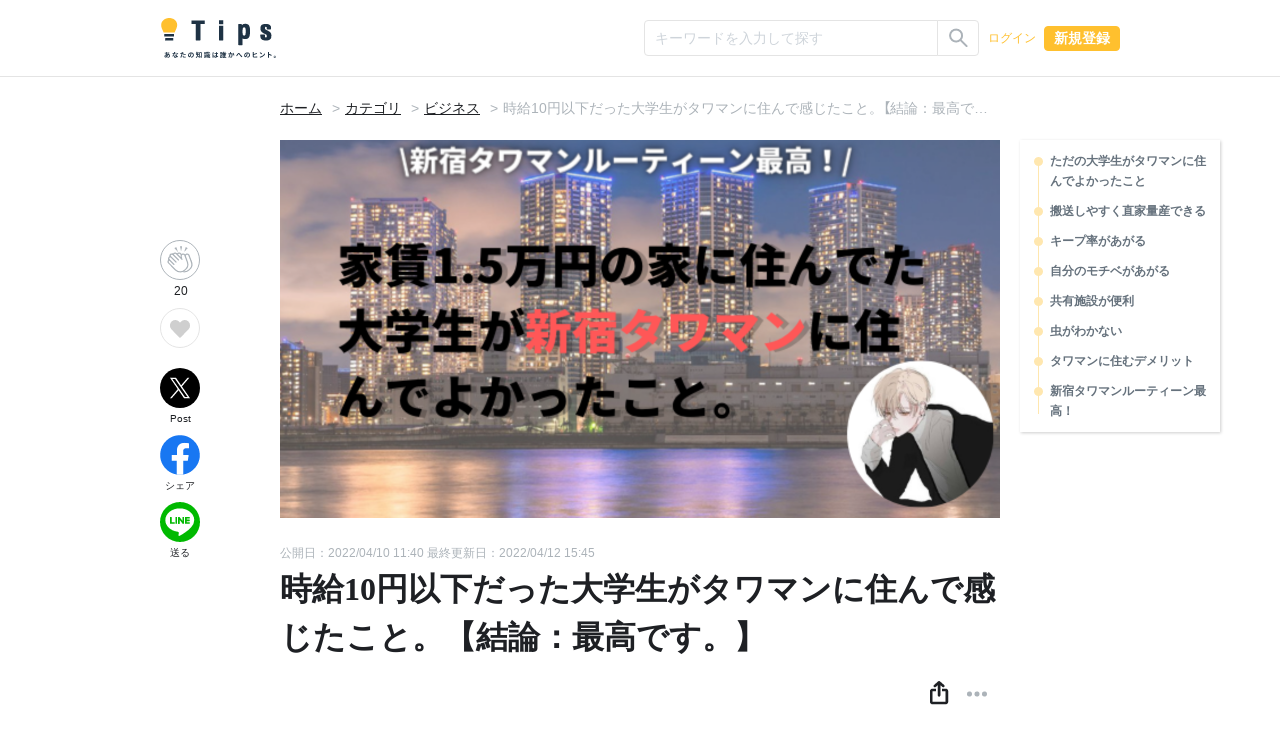

--- FILE ---
content_type: text/html; charset=UTF-8
request_url: https://tips.jp/u/haruparuSTR/a/str
body_size: 89034
content:
<!doctype html>
<html lang="ja">

<head prefix="og: http://ogp.me/ns# fb: http://ogp.me/ns/fb# website: http://ogp.me/ns/website#">
    <!-- Global site tag (gtag.js) - Google Analytics -->
    <script async src="https://www.googletagmanager.com/gtag/js?id=G-ZBNFD81JFK"></script>
    <script>
      window.dataLayer = window.dataLayer || [];

      function gtag() {
        dataLayer.push(arguments);
      }

      gtag("js", new Date());
      gtag("config", "G-ZBNFD81JFK", { "debug_mode": false });
    </script>
        <script src="https://cdnjs.cloudflare.com/polyfill/v3/polyfill.min.js?version=4.8.0&amp;features=es2022"></script>

    <meta charset="utf-8">
<meta http-equiv="X-UA-Compatible" content="IE=edge">
<meta http-equiv="Content-Style-Type" content="text/css">
<meta http-equiv="Content-Script-Type" content="text/javascript">
<meta name="viewport" content="width=device-width, initial-scale=1">
    
<!-- CSRF Token -->
<meta name="csrf-token" content="wen7sPMXSen9SJycFJaLHKdE477p2mTATFh0S6aP">
<!--plugin -->
<link rel="stylesheet" href="https://unpkg.com/swiper@6.8.4/swiper-bundle.min.css">
<link type="text/css" rel="stylesheet" href="/assets/dist/front/css/dropify.min.css?id=31504ac3a4cebe4ca251d24f679bb033">
<link type="text/css" rel="stylesheet" href="https://tips.jp/assets/front/css/noty.css">
<link type="text/css" rel="stylesheet" href="https://tips.jp/assets/front/css/themes/mint.css">
<link type="text/css" rel="stylesheet" href="https://tips.jp/assets/front/css/croppie.css">
<link type="text/css" rel="stylesheet" href="https://tips.jp/assets/front/css/pace-theme-default.min.css">
<link type="text/css" rel="stylesheet" href="https://unpkg.com/dropzone/dist/dropzone.css" />
<link type="text/css" rel="stylesheet" href="https://cdn.jsdelivr.net/npm/yakuhanjp@4.0.0/dist/css/yakuhanjp_s.css" />
<link rel="preconnect" href="https://fonts.googleapis.com">
<link rel="preconnect" href="https://fonts.gstatic.com" crossorigin>
<link href="https://fonts.googleapis.com/css2?family=IBM+Plex+Sans+JP&family=Noto+Color+Emoji&display=swap" rel="stylesheet">
<link type="text/css" rel="stylesheet" href="https://tips.jp/assets/front/css/simplebar.min.css">
<!--css -->
<link type="text/css" rel="stylesheet" href="/assets/dist/front/css/common.min.css?id=c73758c05ede28edd51486734c9972f7">
<link type="text/css" rel="stylesheet" href="/assets/dist/front/css/style.min.css?id=01c779ff17a59376f803661951da7f5b">
    <link type="text/css" rel="stylesheet" href="/assets/dist/front/css/sub.min.css?id=26adba0729ac656f080f98b2fd31c174">
<link type="text/css" rel="stylesheet" href="https://tips.jp/assets/front/css/custom.css">

    <link rel="stylesheet" href="https://use.typekit.net/zun2bbo.css">
    <link type="text/css" rel="stylesheet" href="/assets/dist/front/css/editer.min.css?id=c9ebe660890fd12b7c797b483dabeabf">
    <link type="text/css" rel="stylesheet" href="https://tips.jp/assets/front/css/vs2015.css">
    <link type="text/css" rel="stylesheet" href="https://tips.jp/assets/front/css/highlight_custom.css">
    <link type="text/css" rel="stylesheet" href="https://tips.jp/assets/front/css/lightbox.min.css">
    <link type="text/css" rel="stylesheet" href="https://tips.jp/assets/front/css/simplebar.min.css">
    <link type="text/css" rel="stylesheet" href="https://tips.jp/assets/front/css/lazy_load.css">
    <style>
        .content-detail .editer-content section, .content-detail h1 {
            font-family: "Noto Serif JP", serif!important;
        }
    </style>







    <link rel="canonical" href="https://tips.jp/u/haruparuSTR/a/str"/>
<!--description -->
    <meta name="description" content="どうもはるぱるです。今回は1年以上タワマンに住む私がタワマンに住んでよかったことやその生活などについて説明していきます。タワマンというと成功者みたいな感じでですが自分はまだ人生上がれるレベルの財力もないですし全然です。あくまで個人の感想であるのでそこだけはご注意を。またこの記事を書く春ぱるはこんな人...">
<!--og -->
    <meta property="og:title" content="時給10円以下だった大学生がタワマンに住んで感じたこと。【結論：最高です。】 | Tips">

    <meta property="og:image" content="https://static.tips.jp/2022/04/10/A0DgOgTeG7m68ZdlCSZswlKZ85ztsUVw.png">

<meta property="og:type" content="website">
    <meta property="og:description" content="どうもはるぱるです。今回は1年以上タワマンに住む私がタワマンに住んでよかったことやその生活などについて説明していきます。タワマンというと成功者みたいな感じでですが自分はまだ人生上がれるレベルの財力もないですし全然です。あくまで個人の感想であるのでそこだけはご注意を。またこの記事を書く春ぱるはこんな人...">
<meta property="og:url" content="https://tips.jp/u/haruparuSTR/a/str">

<meta property="og:site_name" content="Tips">
<meta property="og:locale" content="ja_JP">
<meta property="og:image:width" content="1200">
<meta property="og:image:height" content="630">
<!--twitter -->
<meta name="twitter:card" content="summary_large_image">
<meta name="twitter:site" content="@Tips_infojp">
<!-- Facebook -->
<meta property="fb:app_id" content="2815356775385199">
<meta property="article:publisher" content="https://www.facebook.com/profile.php?id=100064154614563">
<!-- Favicons -->
<link rel="apple-touch-icon-precomposed" href="https://tips.jp/assets/front/img/apple-touch-icon.png">
<link rel="shortcut icon" type="image/vnd.microsoft.icon" href="https://tips.jp/assets/front/img/favicon.ico">
<link rel="icon" type="image/vnd.microsoft.icon" href="https://tips.jp/assets/front/img/favicon.ico">
    <title>時給10円以下だった大学生がタワマンに住んで感じたこと。【結論：最高です。】 | Tips</title>

    <!-- Styles -->
    </head>

<body class="detail mode-light" ontouchstart="">

<header id="header">
    <nav class="navbar navbar-expand-lg navbar-dark">
    <div
                    class="container-lg"
            >
        <a class="navbar-brand" href="https://tips.jp" title="Tips"><i class="tips-logo"></i></a>
        <div class="d-flex ml-lg-auto">
                            <div class="navbar-nav  notlogin ">
                    <ul id="menu-mainmenu" class="nav align-items-center">
                                                                            <li class="menu-item d-flex align-items-center">
                                                                    <input type="radio" name="onoff" class="d-none" id="searchOn">
<label class="d-lg-none" for="searchOn"><i class="ic ic-search"></i></label>
<input type="radio" name="onoff" class="d-none" id="searchOff">
<label class="d-lg-none" for="searchOff"><i class="ic ic-close"></i></label>
<div class="sp-search">
    <form method="GET" action="https://tips.jp/search" accept-charset="UTF-8" novalidate="true">
    <div class="input-group input-group-sm">
        <input type="text" class="form-control" name="keyword"
               value="" placeholder="キーワードを入力して探す"
               aria-label=""
               aria-describedby="button-addon2">
        <div class="input-group-append">
            <button class="btn btn-outline-silver" type="submit"
                    id="button-addon">
                <i class="ic ic-search"></i></button>
        </div>
    </div>
    </form>
</div>                                                                <a href="https://tips.jp/login" role="button" class="btn btn-link">ログイン</a>
                                <a href="https://tips.jp/register" role="button" class="btn btn-primary">新規登録</a>
                            </li>
                                            </ul>
                </div>
                    </div>
    </div>
</nav>


















</header>

<main id="main" role="main">
                                                            <div class="container-lg">
                        <nav aria-label="breadcrumb">
            <ol class="breadcrumb">
                                    <li class="breadcrumb-item"><a href="https://tips.jp">ホーム</a></li>
                    <li class="breadcrumb-item"><a href="https://tips.jp/category">カテゴリ</a></li>
                    <li class="breadcrumb-item">
                        <a href="https://tips.jp/category/%E3%83%93%E3%82%B8%E3%83%8D%E3%82%B9">ビジネス</a>
                    </li>
                                            <li class="breadcrumb-item">
                            <span class="text-truncate">
                                時給10円以下だった大学生がタワマンに住んで感じたこと。【結論：最高です。】
                            </span>
                        </li>
                                                </ol>
        </nav>
        <!--//breadcrumb-->
        <div class="content content-detail" data-target="#navbar-spy" data-offset="0">
            
            
            
            
            <article>
                <div class="jumbotron">
                                                                <div class="mainimage">
                            
                                                            <img src="https://static.tips.jp/2022/04/10/A0DgOgTeG7m68ZdlCSZswlKZ85ztsUVw.png" class="ovj ovj-cover"
                                     alt="時給10円以下だった大学生がタワマンに住んで感じたこと。【結論：最高です。】">
                                                    </div>
                                                            <time>
                                                                                    公開日：2022/04/10 11:40
                                                                        </time>
                                            <time>
                                                            最終更新日：2022/04/12 15:45
                                                    </time>
                                                                                    <h1>時給10円以下だった大学生がタワマンに住んで感じたこと。【結論：最高です。】</h1>
                                        <ul class="nav justify-content-end">
                        <li class="nav-item dropdown">
                <a href="#" role="button" id="dropdownShare" data-toggle="dropdown" aria-haspopup="true" aria-expanded="false">
                    <i class="ic ic-share"></i>
                </a>
                <div class="dropdown-menu dropdown-menu-right" aria-labelledby="dropdownShare">
                    <a href="https://twitter.com/intent/tweet?text=%E6%99%82%E7%B5%A610%E5%86%86%E4%BB%A5%E4%B8%8B%E3%81%A0%E3%81%A3%E3%81%9F%E5%A4%A7%E5%AD%A6%E7%94%9F%E3%81%8C%E3%82%BF%E3%83%AF%E3%83%9E%E3%83%B3%E3%81%AB%E4%BD%8F%E3%82%93%E3%81%A7%E6%84%9F%E3%81%98%E3%81%9F%E3%81%93%E3%81%A8%E3%80%82%E3%80%90%E7%B5%90%E8%AB%96%EF%BC%9A%E6%9C%80%E9%AB%98%E3%81%A7%E3%81%99%E3%80%82%E3%80%91&amp;url=https://tips.jp/s/gt5vQ7&amp;hashtags=tips" target="_blank" class="dropdown-item" rel="nofollow noopener noreferrer">
                        Xでシェア
                    </a>
                    <a href="https://www.facebook.com/sharer/sharer.php?u=https://tips.jp/s/gt5vQ7" target="_blank" class="dropdown-item" rel="nofollow noopener noreferrer">
                        facebookでシェア
                    </a>
                    <a href="https://social-plugins.line.me/lineit/share?url=https://tips.jp/s/gt5vQ7" target="_blank" class="dropdown-item" rel="nofollow noopener noreferrer">
                        LINEでシェア
                    </a>
                </div>
            </li>
                            <li class="nav-item">
                <div class="dropdown">
                    <a href="#" class="btn" role="button" id="dropdownList1" data-toggle="dropdown" aria-haspopup="true"
                       aria-expanded="false">
                        <i class="ic ic-leader"></i>
                    </a>
                    <div class="dropdown-menu dropdown-menu-right" aria-labelledby="dropdownList1">
                                                    <button class="dropdown-item" data-toggle="modal" data-target="#shortUrlModal">
                                短縮URL
                            </button>
                                                                        <button class="dropdown-item" data-toggle="modal" data-target="#reportModal12267">
                            報告する
                        </button>
                    </div>
                </div>
            </li>
            </ul>
                    <div class="d-flex flex-wrap list-tag mt-4 mt-lg-0">
                                            </div>
                    <div class="d-flex justify-content-between detail-user">
                                                <div class="d-flex">
                                                            <i class="ic ic-user">
                                                                            <img src="https://static.tips.jp/2022/11/21/6N45pgxsQCHDK9Wvs5YoaVWxhJRj2UId.png" alt="はるぱる">
                                                                    </i>
                                                        <div>
                                                                    <p class="text-truncate">はるぱる</p>
                                
                                                            </div>
                        </div>
                    </div>
                </div>
                <!--//jumbotron-->
                <div class="editer-content">
                    <section class="">
                                                                                                                                                                <div class="index headlines"><a class="btn btn-link" href="#anchorIndex" data-toggle="collapse" role="button" aria-expanded="true" aria-controls="anchorIndex">&#30446;&#27425;<i class="ic ic-down"></i> </a><div class="collapse show" id="anchorIndex"><ul class="nav flex-column"><li class="nav-item"><a class="nav-link" href="#anchor0">&#12383;&#12384;&#12398;&#22823;&#23398;&#29983;&#12364;&#12479;&#12527;&#12510;&#12531;&#12395;&#20303;&#12435;&#12391;&#12424;&#12363;&#12387;&#12383;&#12371;&#12392;</a></li><li class="nav-item"><a class="nav-link" href="#anchor1">&#25644;&#36865;&#12375;&#12420;&#12377;&#12367;&#30452;&#23478;&#37327;&#29987;&#12391;&#12365;&#12427;</a></li><li class="nav-item"><a class="nav-link" href="#anchor2">&#12461;&#12540;&#12503;&#29575;&#12364;&#12354;&#12364;&#12427;</a></li><li class="nav-item"><a class="nav-link" href="#anchor3">&#33258;&#20998;&#12398;&#12514;&#12481;&#12505;&#12364;&#12354;&#12364;&#12427;</a></li><li class="nav-item"><a class="nav-link" href="#anchor4">&#20849;&#26377;&#26045;&#35373;&#12364;&#20415;&#21033;</a></li><li class="nav-item"><a class="nav-link" href="#anchor5">&#34411;&#12364;&#12431;&#12363;&#12394;&#12356;</a></li><li class="nav-item"><a class="nav-link" href="#anchor6">&#12479;&#12527;&#12510;&#12531;&#12395;&#20303;&#12416;&#12487;&#12513;&#12522;&#12483;&#12488;</a></li><li class="nav-item"><a class="nav-link" href="#anchor7">&#26032;&#23487;&#12479;&#12527;&#12510;&#12531;&#12523;&#12540;&#12486;&#12451;&#12540;&#12531;&#26368;&#39640;&#65281;</a></li></ul></div></div><p class="prs-paragraph text-left">&#12393;&#12358;&#12418;&#12399;&#12427;&#12401;&#12427;&#12391;&#12377;&#12290;</p><p class="prs-paragraph text-left">&#20170;&#22238;&#12399;1&#24180;&#20197;&#19978;&#12479;&#12527;&#12510;&#12531;&#12395;&#20303;&#12416;&#31169;&#12364;&#12479;&#12527;&#12510;&#12531;&#12395;&#20303;&#12435;&#12391;&#12424;&#12363;&#12387;&#12383;&#12371;&#12392;&#12420;&#12381;&#12398;&#29983;&#27963;&#12394;&#12393;&#12395;&#12388;&#12356;&#12390;&#35500;&#26126;&#12375;&#12390;&#12356;&#12365;&#12414;&#12377;&#12290;</p><p class="prs-paragraph text-left">&#12479;&#12527;&#12510;&#12531;&#12392;&#12356;&#12358;&#12392;&#25104;&#21151;&#32773;&#12415;&#12383;&#12356;&#12394;&#24863;&#12376;&#12391;&#12391;&#12377;&#12364;&#33258;&#20998;&#12399;&#12414;&#12384;&#20154;&#29983;&#19978;&#12364;&#12428;&#12427;&#12524;&#12505;&#12523;&#12398;&#36001;&#21147;&#12418;&#12394;&#12356;&#12391;&#12377;&#12375;&#20840;&#28982;&#12391;&#12377;&#12290;</p><p class="prs-paragraph text-left">&#12354;&#12367;&#12414;&#12391;&#20491;&#20154;&#12398;&#24863;&#24819;&#12391;&#12354;&#12427;&#12398;&#12391;&#12381;&#12371;&#12384;&#12369;&#12399;&#12372;&#27880;&#24847;&#12434;&#12290;</p><p class="prs-paragraph text-left">&#12414;&#12383;&#12371;&#12398;&#35352;&#20107;&#12434;&#26360;&#12367;&#26149;&#12401;&#12427;&#12399;&#12371;&#12435;&#12394;&#20154;&#29289;&#12391;&#12377;&darr;</p><div class="prs-embed youtube"><div class="youtube lozad" data-src="https://www.youtube.com/embed/F9YLMadlFmk"><img src="https://img.youtube.com/vi/F9YLMadlFmk/mqdefault.jpg"><img class="youtube-play" src="https://tips.jp/assets/front/img/icon/youtube-play.svg" alt="Youtube&#20877;&#29983;"></div></div><h2 class="prs-h2 text-left" id="anchor0">&#12383;&#12384;&#12398;&#22823;&#23398;&#29983;&#12364;&#12479;&#12527;&#12510;&#12531;&#12395;&#20303;&#12435;&#12391;&#12424;&#12363;&#12387;&#12383;&#12371;&#12392;</h2><figure class="prs-image"><a href="https://static.tips.jp/2022/04/10/jTW4QQGXZyLAkmefK5CcGxZdrJ3Nvud8JEzpwTSm.jpg" data-lightbox="dataImage"><img src="https://static.tips.jp/2022/04/10/jTW4QQGXZyLAkmefK5CcGxZdrJ3Nvud8JEzpwTSm.jpg" class="" loading="lazy"></a><figcaption></figcaption></figure><p class="prs-paragraph text-left">&#26089;&#36895;&#12479;&#12527;&#12510;&#12531;&#12395;&#12377;&#12435;&#12391;&#12424;&#12363;&#12387;&#12383;&#12371;&#12392;&#12395;&#12388;&#12356;&#12390;</p><div class="prs-list"><ol><li>&#25644;&#36865;&#12375;&#12420;&#12377;&#12356;&#12398;&#12391;&#30452;&#23478;&#37327;&#29987;&#12391;&#12365;&#12427;</li><li>&#12461;&#12540;&#12503;&#29575;&#12364;&#19978;&#12364;&#12427;</li><li>&#33258;&#20998;&#12398;&#12514;&#12481;&#12505;&#12364;&#19978;&#12364;&#12427;</li><li>&#20849;&#26377;&#26045;&#35373;&#12364;&#20415;&#21033;</li><li>&#34411;&#12364;&#12411;&#12392;&#12435;&#12393;&#12431;&#12363;&#12394;&#12356;</li></ol></div><p class="prs-paragraph text-left">&#12371;&#12398;5&#28857;&#12391;&#12377;&#12290;</p><p class="prs-paragraph text-left">&#33258;&#20998;&#12399;&#36015;&#37329;150&#19975;&#12367;&#12425;&#12356;&#12375;&#12363;&#12394;&#12356;&#29366;&#24907;&#12391;&#20170;&#12398;&#12479;&#12527;&#12510;&#12531;&#12395;&#24341;&#12387;&#36234;&#12375;&#12383;&#12398;&#12391;&#12377;&#12364;&#28961;&#20107;&#12395;&#19968;&#24180;&#20197;&#19978;&#29983;&#12365;&#12390;&#12414;&#12377;&#31505;</p><p class="prs-paragraph text-left">&#12414;&#12354;<mark class="cdx-marker">&#36861;&#12356;&#20986;&#12373;&#12428;&#12390;&#12418;&#32076;&#39443;&#12395;&#12394;&#12427;&#12375;&#12356;&#12356;&#12363;&#12510;&#12452;&#12531;&#12489;</mark>&#12391;&#24341;&#12387;&#36234;&#12375;&#12414;&#12375;&#12383;&#12290;</p><p class="prs-paragraph text-left">&#12381;&#12428;&#12391;&#12399;&#12479;&#12527;&#12510;&#12531;&#12395;&#20303;&#12435;&#12391;&#12424;&#12363;&#12387;&#12383;&#12371;&#12392;&#12395;&#12388;&#12356;&#12390;&#35500;&#26126;&#12375;&#12390;&#12356;&#12365;&#12414;&#12377;&darr;</p><h2 class="prs-h2 text-left" id="anchor1">&#25644;&#36865;&#12375;&#12420;&#12377;&#12367;&#30452;&#23478;&#37327;&#29987;&#12391;&#12365;&#12427;</h2><p class="prs-paragraph text-left">&#12479;&#12527;&#12510;&#12531;&#12395;&#20303;&#12416;&#19968;&#30058;&#12398;&#12513;&#12522;&#12483;&#12488;&#12391;&#12399;&#12394;&#12356;&#12391;&#12375;&#12423;&#12358;&#12363;&#12290;</p><p class="prs-paragraph text-left">&#12371;&#12428;&#12399;&#30171;&#12356;&#12411;&#12393;&#23455;&#24863;&#12375;&#12414;&#12375;&#12383;&#12290;</p><p class="prs-paragraph text-left">&#33258;&#20998;&#12399;&#12356;&#12388;&#12418;&#30452;&#23478;&#20104;&#23450;&#12398;&#12450;&#12509;&#12434;&#12510;&#12483;&#12481;&#12531;&#12464;&#12450;&#12503;&#12522;&#12391;&#32068;&#12415;&#12414;&#12367;&#12427;&#12435;&#12391;&#12377;&#12364;&#12414;&#12376;&#12391;&#37327;&#29987;&#20307;&#21046;&#12391;&#12375;&#12383;&#12290;</p><p class="prs-paragraph text-left">&#12479;&#12527;&#12510;&#12531;&#12395;&#20303;&#12435;&#12391;&#12427;&#12392;&#12399;&#12503;&#12525;&#12501;&#12395;&#26360;&#12356;&#12383;&#12426;&#12399;&#12375;&#12394;&#12356;&#12391;&#12377;&larr;&#35211;&#12379;&#12403;&#12425;&#12363;&#12377;&#24863;&#12376;&#12395;&#12394;&#12426;&#12473;&#12488;&#39640;&#12394;&#12393;&#32076;&#39443;&#25968;&#12398;&#22810;&#12356;&#26696;&#20214;&#12395;&#23550;&#12375;&#12390;&#12399;&#12363;&#12394;&#12426;&#36870;&#21177;&#26524;</p><p class="prs-paragraph text-left">&#12394;&#12398;&#12391;&#22522;&#26412;&#30340;&#12395;&#12399;<mark class="cdx-marker"><b>&#38651;&#35441;&#12375;&#12383;&#26178;&#12395;&#20303;&#12416;&#22580;&#25152;&#12398;&#35441;&#12395;&#12394;&#12426;&#12381;&#12398;&#26178;&#12395;&#12373;&#12426;&#12370;&#12394;&#12367;&#12354;&#12427;&#26041;&#27861;&#12391;&#30452;&#23478;&#12375;&#12390;&#12356;&#12414;&#12377;&#12290;</b></mark></p><p class="prs-paragraph text-left">&#12381;&#12398;&#26041;&#27861;&#12399;&#20197;&#19979;&#12398;&#35352;&#20107;&#12395;&#26360;&#12356;&#12390;&#12356;&#12427;&#12398;&#12391;&#27671;&#12395;&#12394;&#12427;&#20154;&#12399;&#12380;&#12402;&#12290;</p><p class="prs-paragraph text-left"><a href="https://lv-hack.com/matchingappvideo/" target="_blank" rel="nofollow noopener">&#12510;&#12483;&#12481;&#12531;&#12464;&#12450;&#12503;&#12522;&#12391;&#30452;&#23478;&#12434;&#36899;&#30330;&#65281;&#20250;&#12358;&#21069;&#12398;&#38651;&#35441;&#12391;&#12377;&#12409;&#12365;1&#12388;&#12398;&#12371;&#12392;</a></p><p class="prs-paragraph text-left">&#19968;&#33324;&#30340;&#12394;JD&#12392;&#12363;&#12399;&#12479;&#12527;&#12510;&#12531;&#12392;&#12356;&#12387;&#12383;&#12425;&#12384;&#12356;&#12383;&#12356;&#12354;&#12371;&#12364;&#12428;&#12434;&#25345;&#12388;&#12398;&#12391;&#22810;&#23569;&#12464;&#12480;&#12354;&#12387;&#12390;&#12418;&#12456;&#12531;&#12488;&#12521;&#12531;&#12473;&#21069;&#12395;&#26469;&#12428;&#12400;&#20313;&#35029;&#12391;&#12377;&#12290;</p><p class="prs-paragraph text-left">&#12300;&#12394;&#12395;&#12371;&#12371;&#12507;&#12486;&#12523;&#65311;&#12301;&#12415;&#12383;&#12356;&#12394;&#24863;&#12376;&#12391;&#12377;&#12290;</p><p class="prs-paragraph text-left">&#12414;&#12427;&#12391;&#27700;&#25144;&#40644;&#38272;&#12398;&#21360;&#31840;&#12398;&#12372;&#12392;&#12367;&#21177;&#26524;&#12434;&#30330;&#25582;&#12377;&#12427;&#12384;&#12429;&#12358;&#12290;</p><p class="prs-paragraph text-left">&#12414;&#12383;&#33258;&#20998;&#12398;&#20303;&#12435;&#12391;&#12356;&#12427;&#12479;&#12527;&#12510;&#12531;&#12399;&#31435;&#22320;&#12364;&#33391;&#12363;&#12387;&#12383;&#12398;&#12391;&#31435;&#22320;&#12398;&#24681;&#24693;&#12418;&#25480;&#12363;&#12426;&#12414;&#12375;&#12383;&#12290;</p><p class="prs-paragraph text-left">&#23455;&#38555;&#12395;</p><div class="prs-list"><ul><li><b>&#27468;&#33310;&#20238;&#12391;&#12473;&#12488;&#12375;&#12390;&#12521;&#12454;&#12531;&#12489;&#12460;&#12540;&#12523;&#12434;&#30452;&#23478;&#25644;&#36865;</b></li><li><b>&#12460;&#12523;&#12496;&#21021;&#22238;&#12395;&#34892;&#12387;&#12390;&#12381;&#12398;&#12414;&#12414;&#21942;&#26989;&#24460;&#12395;&#33258;&#20998;&#12398;&#23478;&#12395;&#25644;&#36865;</b></li></ul></div><p class="prs-paragraph text-left">&#12375;&#12383;&#12371;&#12392;&#12418;&#12354;&#12426;&#12414;&#12377;&#12290;</p><p class="prs-paragraph text-left">&#12354;&#12392;tinder&#12391;&#12418;&#20170;&#26085;&#31354;&#12356;&#12390;&#12427;&#65311;&#30340;&#12394;&#24863;&#12376;&#12391;&#12400;&#12435;&#12400;&#12435;&#30452;&#23478;&#12364;&#27770;&#12414;&#12426;&#12414;&#12377;&#12290;</p><p class="prs-paragraph text-left">Tinder&#30452;&#23478;&#39640;&#23398;&#27508;JD&darr;</p><figure class="prs-image"><a href="https://static.tips.jp/2022/04/10/MV8soPsT6Gwy78VIAmAt6n6Mj2y6X42dXXVXmceF.jpg" data-lightbox="dataImage"><img src="https://static.tips.jp/2022/04/10/MV8soPsT6Gwy78VIAmAt6n6Mj2y6X42dXXVXmceF.jpg" class="" loading="lazy"></a><figcaption></figcaption></figure><p class="prs-paragraph text-left">Tinder&#30452;&#23478;F&#12459;&#12483;&#12503;&#12521;&#12452;&#12496;&#12540;&darr;</p><figure class="prs-image"><a href="https://static.tips.jp/2022/04/10/UMzmAcDN4Nvxl35YvNaXzxcoqfcVWgrCCjkD5Rjm.jpg" data-lightbox="dataImage"><img src="https://static.tips.jp/2022/04/10/UMzmAcDN4Nvxl35YvNaXzxcoqfcVWgrCCjkD5Rjm.jpg" class="" loading="lazy"></a><figcaption></figcaption></figure><p class="prs-paragraph text-left">&#26032;&#23487;&#12479;&#12527;&#12510;&#12531;&#26368;&#39640;&#65281;&#26032;&#23487;&#12479;&#12527;&#12510;&#12531;&#12523;&#12540;&#12486;&#12451;&#12540;&#12531;&#26368;&#39640;&#65281;STR&#26368;&#39640;&#65281;</p><h2 class="prs-h2 text-left" id="anchor2">&#12461;&#12540;&#12503;&#29575;&#12364;&#12354;&#12364;&#12427;</h2><p class="prs-paragraph text-left">&#12479;&#12527;&#12510;&#12531;&#12395;&#20303;&#12416;&#12371;&#12392;&#12391;&#12461;&#12540;&#12503;&#12391;&#12365;&#12427;&#30906;&#29575;&#12418;&#19978;&#12364;&#12426;&#12414;&#12377;&#12290;</p><div class="prs-list"><ul><li>&#37117;&#21512;&#12364;&#12356;&#12356;&#12371;&#12392;</li><li>&#35598;&#24863;&#12289;&#38306;&#20418;&#24615;&#12364;&#12354;&#12428;&#12400;&#20309;&#12363;&#24471;&#12354;&#12426;&#12381;&#12358;&#24863;</li></ul></div><p class="prs-paragraph text-left">&#12398;&#20108;&#28857;&#12391;&#12461;&#12540;&#12503;&#29575;&#12364;&#19978;&#12364;&#12427;&#12398;&#12363;&#12394;&#12392;&#24605;&#12387;&#12390;&#12414;&#12377;&#12290;</p><p class="prs-paragraph text-left">&#22899;&#12398;&#23376;&#12363;&#12425;&#12375;&#12390;&#12418;&#12479;&#12527;&#12510;&#12531;&#12395;&#20303;&#12416;&#12475;&#12501;&#12524;&#12364;&#12356;&#12383;&#12425;&#12358;&#12428;&#12375;&#12356;&#12391;&#12377;&#12424;&#12397;&#12290;</p><p class="prs-paragraph text-left">&#30028;&#38536;&#12398;&#20154;&#12364;&#12479;&#12527;&#12510;&#12531;&#12398;&#32076;&#21942;&#32773;&#21512;&#37749;&#12466;&#12483;&#12488;&#65281;&#12391;&#21916;&#12435;&#12391;&#12356;&#12427;&#12398;&#12392;&#21516;&#12376;&#12424;&#12358;&#12395;&#22899;&#12398;&#23376;&#12418;&#20869;&#24515;&#21916;&#12435;&#12391;&#12356;&#12427;&#12392;&#24605;&#12356;&#12414;&#12377;&#12290;</p><p class="prs-paragraph text-left">&#12381;&#12375;&#12390;&#12479;&#12527;&#12510;&#12531;&#12395;&#20303;&#12416;&#12371;&#12392;&#12391;&#22899;&#12398;&#23376;&#12363;&#12425;&#12399;</p><p class="prs-paragraph text-left">&#12300;&#12371;&#12398;&#12402;&#12392;&#20309;&#12375;&#12390;&#12356;&#12427;&#20154;&#12394;&#12435;&#12384;&#12429;&#12358;&#12290;&#12391;&#12418;&#12377;&#12372;&#12356;&#20154;&#12394;&#12435;&#12384;&#12429;&#12358;&#12394;&#12290;&#12402;&#12392;&#12414;&#12378;&#20184;&#12365;&#21512;&#12387;&#12390;&#12362;&#12367;&#12371;&#12392;&#12395;&#12513;&#12522;&#12483;&#12488;&#12399;&#12354;&#12427;&#12375;&#12475;&#12501;&#12524;&#12391;&#12418;&#12356;&#12356;&#12363;&#12301;</p><p class="prs-paragraph text-left">&#12387;&#12390;&#24863;&#12376;&#12391;<b>&#12461;&#12540;&#12503;&#12373;&#12428;&#12414;&#12377;&#65288;&#65289;</b></p><p class="prs-paragraph text-left">&#33258;&#20998;&#12398;&#22580;&#21512;&#12399;&#24180;&#40802;&#30340;&#12395;&#33509;&#12356;&#12371;&#12392;&#12418;&#12354;&#12426;&#12363;&#12394;&#12426;&#12371;&#12398;&#24681;&#24693;&#12395;&#12399;&#25480;&#12363;&#12426;&#12289;</p><p class="prs-paragraph text-left">&#12511;&#12473;&#12486;&#12522;&#12450;&#12473;&#24863;&#12434;&#24111;&#12403;&#12427;&#12371;&#12392;&#12364;&#12391;&#12365;&#12390;&#12356;&#12414;&#12377;&#12290;</p><h2 class="prs-h2 text-left" id="anchor3">&#33258;&#20998;&#12398;&#12514;&#12481;&#12505;&#12364;&#12354;&#12364;&#12427;</h2><p class="prs-paragraph text-left">&#33258;&#20998;&#12398;&#12418;&#12385;&#12409;&#12364;&#19978;&#12364;&#12427;&#12398;&#12418;&#12513;&#12522;&#12483;&#12488;&#12391;&#12377;&#12397;&#12290;</p><p class="prs-paragraph text-left">&#12371;&#12428;&#12399;&#20154;&#12381;&#12428;&#12382;&#12428;&#24847;&#35211;&#20998;&#12363;&#12428;&#12427;&#12392;&#24605;&#12356;&#12414;&#12377;&#12364;&#31505;</p><p class="prs-paragraph text-left">&#12354;&#12354;&#12289;&#12418;&#12387;&#12392;&#20181;&#20107;&#38929;&#24373;&#12425;&#12394;&#12356;&#12392;&#12394;&#12392;&#12356;&#12358;&#32972;&#27700;&#12398;&#38499;&#30340;&#12394;&#24863;&#12376;&#12391;&#12377;&#12290;</p><p class="prs-paragraph text-left">&#12354;&#12392;&#12456;&#12531;&#12488;&#12521;&#12531;&#12473;&#12434;&#20986;&#12383;&#12392;&#12365;&#12398;&#20840;&#33021;&#24863;&#12418;&#12356;&#12356;&#12391;&#12377;&#12397;&#12290;</p><h2 class="prs-h2 text-left" id="anchor4">&#20849;&#26377;&#26045;&#35373;&#12364;&#20415;&#21033;</h2><p class="prs-paragraph text-left">&#20849;&#26377;&#26045;&#35373;&#12364;&#20415;&#21033;&#12394;&#12398;&#12418;&#12356;&#12356;&#12391;&#12377;&#12397;&#12290;</p><p class="prs-paragraph text-left">&#12479;&#12527;&#12510;&#12531;&#12395;&#12424;&#12387;&#12390;&#12399;&#20316;&#26989;&#12391;&#12365;&#12427;&#12424;&#12358;&#12394;&#12521;&#12454;&#12531;&#12472;&#12420;&#12496;&#12540;&#12364;&#12354;&#12387;&#12383;&#12426;&#12289;&#22823;&#28020;&#22580;&#12420;&#12469;&#12454;&#12490;&#12289;&#12472;&#12512;&#12418;&#12354;&#12427;&#12398;&#12391;&#26178;&#38291;&#12398;&#31680;&#32004;&#12395;&#12418;&#12394;&#12426;&#29983;&#27963;&#12398;&#36074;&#12364;&#29190;&#19978;&#12364;&#12426;&#12391;&#12377;&#12290;</p><p class="prs-paragraph text-left">&#12497;&#12540;&#12486;&#12451;&#12540;&#12523;&#12540;&#12512;&#12364;&#12354;&#12427;&#12392;&#12371;&#12429;&#12418;&#22810;&#12356;&#12391;&#12377;&#12424;&#12397;&#12290;</p><figure class="prs-image"><a href="https://static.tips.jp/2022/04/10/gK7Z3UQY2Pg8FfWZxnCD1pTPH8DnwkCkMhLk0GzT.jpg" data-lightbox="dataImage"><img src="https://static.tips.jp/2022/04/10/gK7Z3UQY2Pg8FfWZxnCD1pTPH8DnwkCkMhLk0GzT.jpg" class="" loading="lazy"></a><figcaption></figcaption></figure><p class="prs-paragraph text-left">&#12371;&#12398;&#20849;&#26377;&#26045;&#35373;&#12434;&#12358;&#12414;&#12367;&#20351;&#12356;&#37096;&#23627;&#12395;&#34892;&#12367;&#12398;&#12434;&#28171;&#12427;&#22899;&#12434;&#25644;&#36865;&#12377;&#12427;&#12371;&#12392;&#12418;&#12391;&#12365;&#12414;&#12377;&#12290;</p><p class="prs-paragraph text-left">&#23455;&#38555;&#12395;&#33258;&#20998;&#12398;&#20170;&#12398;&#24444;&#22899;&#12418;<mark class="cdx-marker">&#37096;&#23627;&#12395;&#12399;&#12510;&#12472;&#12391;&#34892;&#12363;&#12394;&#12356;&#12363;&#12425;&#12392;&#12363;&#12394;&#12426;&#12398;&#24375;&#12464;&#12480;</mark>&#12391;&#12375;&#12383;&#12290;</p><p class="prs-paragraph text-left">&#12375;&#12363;&#12375;&#12289;<b>&#12300;&#12392;&#12426;&#12354;&#12360;&#12378;&#12521;&#12454;&#12531;&#12472;&#12391;&#35441;&#12381;&#12358;&#12424;&#12301;</b>&#12387;&#12390;&#24863;&#12376;&#12391;&#12510;&#12531;&#12471;&#12519;&#12531;&#12395;&#20837;&#12426;&#12521;&#12454;&#12531;&#12472;&#12391;&#35441;&#12375;</p><p class="prs-paragraph text-left">&#26368;&#19978;&#38542;&#12391;&#22812;&#26223;&#12434;&#35211;&#12390;&#21475;&#35500;&#12365;&#12289;&#12488;&#12452;&#12524;&#34892;&#12365;&#12383;&#12356;&#12392;&#12356;&#12358;&#36969;&#24403;&#12394;&#29702;&#30001;&#20184;&#12369;&#12390;&#37096;&#23627;&#12395;&#25644;&#36865;&#12375;&#12414;&#12375;&#12383;&#12290;</p><p class="prs-paragraph text-left">&#12371;&#12398;&#12424;&#12358;&#12395;<mark class="cdx-marker">&#37096;&#23627;&#12395;&#12399;&#28961;&#29702;&#12415;&#12383;&#12356;&#12394;&#26696;&#20214;&#12418;&#12510;&#12531;&#12471;&#12519;&#12531;&#20869;&#12395;&#20837;&#12428;&#21644;&#12416;</mark></p><p class="prs-paragraph text-left"><mark class="cdx-marker"></mark>&#12371;&#12392;&#12391;&#21363;&#12427;&#12371;&#12392;&#12364;&#12391;&#12365;&#12427;&#12398;&#12399;&#12363;&#12394;&#12426;&#12398;&#12513;&#12522;&#12483;&#12488;&#12391;&#12377;&#12290;</p><p class="prs-paragraph text-left">&#12371;&#12428;&#12364;&#12394;&#12369;&#12428;&#12400;&#12362;&#12381;&#12425;&#12367;&#36969;&#24403;&#12394;&#12496;&#12540;&#12392;&#12363;&#12391;&#21475;&#35500;&#12367;&#12371;&#12392;&#12434;&#32771;&#12360;&#12428;&#12400;&#12362;&#37329;&#12418;&#28014;&#12365;&#12414;&#12377;&#12424;&#12397;&#12290;</p><h2 class="prs-h2 text-left" id="anchor5">&#34411;&#12364;&#12431;&#12363;&#12394;&#12356;</h2><p class="prs-paragraph text-left">&#34411;&#12364;&#12431;&#12363;&#12394;&#12356;&#12398;&#12418;&#12513;&#12522;&#12483;&#12488;&#12391;&#12377;&#12290;</p><p class="prs-paragraph text-left">&#22810;&#23569;&#12398;&#12463;&#12514;&#12392;&#12363;&#12399;&#12356;&#12383;&#12426;&#12375;&#12414;&#12377;&#12364;&#23478;&#12391;&#12468;&#12461;&#12502;&#12522;&#12392;&#12363;&#34442;&#12395;&#36973;&#36935;&#12375;&#12383;&#12371;&#12392;&#12399;&#12394;&#12356;&#12391;&#12377;&#12290;</p><p class="prs-paragraph text-left">&#12414;&#12354;&#34411;&#12364;&#28263;&#12367;&#12398;&#12399;&#22320;&#22495;&#12398;&#21839;&#38988;&#65288;&#28286;&#23736;&#12456;&#12522;&#12450;&#12384;&#12392;&#12431;&#12367;&#12392;&#12363;&#65289;&#12418;&#12354;&#12426;&#12414;&#12377;&#12397;&#12290;</p><h2 class="prs-h2 text-left" id="anchor6">&#12479;&#12527;&#12510;&#12531;&#12395;&#20303;&#12416;&#12487;&#12513;&#12522;&#12483;&#12488;</h2><p class="prs-paragraph text-left">&#12487;&#12513;&#12522;&#12483;&#12488;&#12391;&#12377;&#12364;&#12381;&#12435;&#12394;&#12395;&#24863;&#12376;&#12390;&#12356;&#12394;&#12356;&#12391;&#12377;&#12290;</p><p class="prs-paragraph text-left">&#12383;&#12384;&#23478;&#36035;&#39640;&#12356;&#12394;&#12387;&#12390;&#24863;&#12376;&#12391;&#12377;&#12397;&#12290;</p><p class="prs-paragraph text-left">&#12354;&#12392;&#12399;&#21363;&#12426;&#12414;&#12367;&#12387;&#12390;&#12394;&#12356;&#12392;&#12371;&#12435;&#12394;&#12395;&#23478;&#36035;&#25173;&#12358;&#24847;&#21619;&#12399;&#20309;&#12387;&#12390;&#12394;&#12427;&#12371;&#12392;&#12391;&#12377;&#12290;</p><p class="prs-paragraph text-left">&#12456;&#12524;&#12505;&#12540;&#12479;&#12540;&#12418;&#29305;&#12395;&#22256;&#12387;&#12383;&#12371;&#12392;&#12399;&#12394;&#12356;&#12391;&#12377;&#65288;&#12456;&#12524;&#12505;&#12540;&#12479;&#12540;&#12398;&#24453;&#12385;&#26178;&#38291;&#12398;&#12487;&#12513;&#12522;&#12483;&#12488;&#12391;&#12377;&#12397;&#65289;</p><p class="prs-paragraph text-left">&#26368;&#36817;&#12399;&#24444;&#22899;&#12375;&#12363;&#21363;&#12387;&#12390;&#12394;&#12356;&#12398;&#12391;&#21029;&#12395;&#12479;&#12527;&#12510;&#12531;&#12376;&#12419;&#12394;&#12367;&#12390;&#12418;&#12356;&#12356;&#12435;&#12376;&#12419;&#12397;&#12387;&#12390;&#24605;&#12387;&#12390;&#12414;&#12377;&#12290;</p><p class="prs-paragraph text-left">&#22899;&#25915;&#30053;&#12434;&#12377;&#12427;&#12358;&#12360;&#12391;&#25644;&#36865;&#22580;&#25152;&#12289;&#12497;&#12524;&#12473;&#12399;&#12363;&#12394;&#12426;&#22823;&#20107;&#12391;&#12377;&#12398;&#12391;&#12380;&#12402;&#19968;&#24230;&#12399;&#20303;&#12416;&#12392;&#12356;&#12356;&#12391;&#12375;&#12423;&#12358;&#12290;</p><h2 class="prs-h2 text-left" id="anchor7">&#26032;&#23487;&#12479;&#12527;&#12510;&#12531;&#12523;&#12540;&#12486;&#12451;&#12540;&#12531;&#26368;&#39640;&#65281;</h2><p class="prs-paragraph text-left">&#20197;&#19978;&#12364;&#12383;&#12384;&#12398;&#22823;&#23398;&#29983;&#12364;&#26032;&#23487;&#12398;&#12479;&#12527;&#12510;&#12531;&#12395;&#20303;&#12435;&#12391;&#24863;&#12376;&#12383;&#12513;&#12522;&#12483;&#12488;&#12391;&#12377;&#12290;</p><p class="prs-paragraph text-left">&#12354;&#12289;&#12513;&#12522;&#12483;&#12488;&#12395;&#26360;&#12365;&#24536;&#12428;&#12383;&#12398;&#12391;&#12377;&#12364;</p><p class="prs-paragraph text-left">&#12484;&#12452;&#12483;&#12479;&#12540;&#12391;&#12371;&#12398;&#12424;&#12358;&#12395;&#33258;&#20998;&#12398;&#23621;&#22580;&#25152;&#12364;&#12354;&#12427;&#12398;&#12418;&#12479;&#12527;&#12510;&#12531;&#12398;&#12362;&#12363;&#12370;</p><p class="prs-paragraph text-left">&#12363;&#12392;&#24605;&#12387;&#12390;&#12414;&#12377;&#12290;</p><p class="prs-paragraph text-left">&#12424;&#12367;&#21512;&#27969;&#12375;&#12383;&#38555;&#12395;&#12300;&#12354;&#12289;&#12479;&#12527;&#12510;&#12531;&#12398;&#20154;&#12391;&#12377;&#12397;&#12301;&#12392;&#35328;&#12387;&#12390;&#12367;&#12428;&#12427;&#12398;&#12391;&#12479;&#12527;&#12510;&#12531;&#12398;&#21177;&#21147;&#12399;&#32118;&#22823;&#12391;&#12377;&#65288;&#65289;</p><p class="prs-paragraph text-left">&#12372;&#12367;&#26222;&#36890;&#12398;&#22823;&#23398;&#29983;&#12364;&#12371;&#12398;&#12424;&#12358;&#12395;&#33258;&#20998;&#12398;&#23455;&#21147;&#20197;&#19978;&#12395;&#12356;&#12429;&#12435;&#12394;&#26041;&#12392;&#20250;&#12358;&#12371;&#12392;&#12364;&#12391;&#12365;&#12383;&#12398;&#12418;&#12479;&#12527;&#12510;&#12531;&#12395;&#12377;&#12416;&#12513;&#12522;&#12483;&#12488;&#12391;&#12377;&#12290;</p><p class="prs-paragraph text-left">&#20210;&#33391;&#12367;&#12394;&#12428;&#12383;&#26041;&#12399;&#12380;&#12402;&#37707;&#12497;&#12391;&#12418;&#23478;&#39154;&#12415;&#12391;&#12418;&#26149;&#12401;&#12427;&#12495;&#12454;&#12473;&#12391;&#12375;&#12414;&#12375;&#12423;&#12358;&#9678;</p><p class="prs-paragraph text-left">&#19968;&#20307;<b>&#12393;&#12398;&#12424;&#12358;&#12395;&#12375;&#12390;&#12479;&#12527;&#12510;&#12531;&#22823;&#23398;&#29983;&#12395;&#12394;&#12428;&#12383;&#12398;&#65311;</b>&#12392;&#12356;&#12358;&#26041;&#12399;&#20197;&#19979;&#12398;&#35352;&#20107;&#12434;&#12372;&#35239;&#12367;&#12384;&#12373;&#12356;&darr;</p><p class="prs-paragraph text-left"><a href="https://tips.jp/u/haruparuSTR/a/zeromillion" target="_blank" rel="nofollow noopener">&#12304;&#21021;&#24515;&#32773;&#21521;&#12369;&#12305;&#12476;&#12525;&#12363;&#12425;&#31292;&#12368;&#26041;&#27861;&#23436;&#20840;&#35299;&#35500;&#65281;&#12510;&#12493;&#12377;&#12427;&#12384;&#12369;&#12391;20&#19975;&#20870;&#31292;&#12368;&#12525;&#12540;&#12489;&#12510;&#12483;&#12503;&#12289;&#26376;&#21454;100&#19975;&#20870;&#30446;&#25351;&#12379;&#12427;11&#12398;&#31292;&#12366;&#26041;&#26292;&#38706;&#12290;&#12304;&#36820;&#37329;&#20445;&#35388;&#20184;&#12365;&#12305;</a></p><figure class="prs-image"><a href="https://static.tips.jp/2022/04/10/PE9tF14eWgMu5ZArwDmWuky5FDDmR7cdW9uBwKrV.png" data-lightbox="dataImage"><img src="https://static.tips.jp/2022/04/10/PE9tF14eWgMu5ZArwDmWuky5FDDmR7cdW9uBwKrV.png" class="" loading="lazy"></a><figcaption></figcaption></figure><p class="prs-paragraph text-left">&#12381;&#12428;&#12391;&#12399;&#65281;</p>

                                                                                                                                                                        </section>
                </div>
                <!--//editer-content-->
            </article>

                        
            
            
            
            
            
            
            <!--//banner-->

                        
            
            
            
            
            
            
            
            
            <!--//banner-->

            <section class="chip">
                <hr>
                <div class="jumbotron">
                    <ul class="nav justify-content-end">
                        <li class="nav-item dropdown">
                <a href="#" role="button" id="dropdownShare" data-toggle="dropdown" aria-haspopup="true" aria-expanded="false">
                    <i class="ic ic-share"></i>
                </a>
                <div class="dropdown-menu dropdown-menu-right" aria-labelledby="dropdownShare">
                    <a href="https://twitter.com/intent/tweet?text=%E6%99%82%E7%B5%A610%E5%86%86%E4%BB%A5%E4%B8%8B%E3%81%A0%E3%81%A3%E3%81%9F%E5%A4%A7%E5%AD%A6%E7%94%9F%E3%81%8C%E3%82%BF%E3%83%AF%E3%83%9E%E3%83%B3%E3%81%AB%E4%BD%8F%E3%82%93%E3%81%A7%E6%84%9F%E3%81%98%E3%81%9F%E3%81%93%E3%81%A8%E3%80%82%E3%80%90%E7%B5%90%E8%AB%96%EF%BC%9A%E6%9C%80%E9%AB%98%E3%81%A7%E3%81%99%E3%80%82%E3%80%91&amp;url=https://tips.jp/s/gt5vQ7&amp;hashtags=tips" target="_blank" class="dropdown-item" rel="nofollow noopener noreferrer">
                        Xでシェア
                    </a>
                    <a href="https://www.facebook.com/sharer/sharer.php?u=https://tips.jp/s/gt5vQ7" target="_blank" class="dropdown-item" rel="nofollow noopener noreferrer">
                        facebookでシェア
                    </a>
                    <a href="https://social-plugins.line.me/lineit/share?url=https://tips.jp/s/gt5vQ7" target="_blank" class="dropdown-item" rel="nofollow noopener noreferrer">
                        LINEでシェア
                    </a>
                </div>
            </li>
                            <li class="nav-item">
                <div class="dropdown">
                    <a href="#" class="btn" role="button" id="dropdownList1" data-toggle="dropdown" aria-haspopup="true"
                       aria-expanded="false">
                        <i class="ic ic-leader"></i>
                    </a>
                    <div class="dropdown-menu dropdown-menu-right" aria-labelledby="dropdownList1">
                                                    <button class="dropdown-item" data-toggle="modal" data-target="#shortUrlModal">
                                短縮URL
                            </button>
                                                                        <button class="dropdown-item" data-toggle="modal" data-target="#reportModal12267">
                            報告する
                        </button>
                    </div>
                </div>
            </li>
            </ul>
                    <div class="d-flex flex-wrap list-tag">
                                            </div>
                </div>
                <!--//jumbotron-->
                
                
                
                
                
                
                
            </section>
            <!--// chip-->
            
                            <section class="introduction">
                    <div class="container-lg">
                        <h2>あなたも記事の投稿・販売を<br class="d-md-none">始めてみませんか？</h2>
                        
                        <p>Tipsなら簡単に記事を販売できます！<br>登録無料で始められます！</p>
                        <span class="illust mainvisual"><img class="ovj ovj-contain"
                                                             src="https://tips.jp/assets/front/img/illustration/introduction.png"
                                                             alt="Tipsなら、無料ですぐに記事の販売をはじめることができます"></span>
                        <a href="https://tips.jp" class="btn btn-primary grd-primary btn-lg">Tipsの詳細はこちら<i
                                class="ic ic-down"></i></a>
                    </div>
                    　
                </section>
                <!--// introduction-->
            
            <section class="writer v2">
                <h3><img src="https://tips.jp/assets/front/img/icon/user-silhouette.svg" alt="">この記事のライター</h3>
                <div class="alert d-flex justify-content-between row">
                    <div class="col-lg-3 col-12">
                                                    <i class="ic ic-user">
                                                                    <img src="https://static.tips.jp/2022/11/21/6N45pgxsQCHDK9Wvs5YoaVWxhJRj2UId.png" alt="">
                                                            </i>
                        
                                                    <p class="writer-name">
                                                                    はるぱる
                                                            </p>
                                                                        </div>
                    <div class="d-flex flex-column ml-auto col-lg-9 col-12">
                                                    <p>モテと金をハックする大学生。ナンパ界隈200人以上と会った経験を生かしあなたにおすすめの講習を提案するラブハック運営
@lv_hackcom
　相談はラインへ/借金500万仕送り0の限界大学生→2年休学し仕事ガチって月7桁達成→新宿タワマンルーティーンで100即超え→東カレで会った最愛の彼女一筋。</p>
                                                                            <ul class="nav">
                                                                    <li class="nav-item">
                                        <a class="nav-link" href="https://lv-hack.com/"
                                           target="_blank"
                                           rel="noopener nofollow"><i class="ic  ic-home-sq"></i></a>
                                    </li>
                                                                                                    <li class="nav-item">
                                        <a class="nav-link" href="https://twitter.com/haruparuSTR"
                                           target="_blank" rel="noopener nofollow"><i class="ic ic-twitter-sq"></i></a>
                                    </li>
                                                                                                                            </ul>
                                            </div>
                </div>
                <!--//alert-->
                            </section>
            <!--// writer-->

                            <section class="relating v2">
                    <div class="alert mb-0">
                        <h3>関連のおすすめ記事</h3>
                        <ul class="list-group">
                                                            <li class="list-group-item">
                                    <article>
    <div class="d-flex flex-row-reverse">
        <div class="ml-lg-4 align-self-start">
            <a href="https://tips.jp/u/nekasegi_1/a/1SqWPNGY" class="stretched-link">
                <img src="https://static.tips.jp/2024/10/19/e1hQomaywKHxZLHvnSJlki474ixp6e4c.png" class="ovj ovj-cover" alt="【革命】Threads完全攻略マニュアル">
            </a>
        </div>
        <div class="list-text">
            <time>
                                    2024/10/19 20:44
                            </time>
            <h4 class="list-title lines lines2">【革命】Threads完全攻略マニュアル</h4>
            <div class="d-flex list-applause">
                <div>
                    <button class="clap">
                        <span class="clap-icon"><i class="ic ic-clap"></i></span>
                        <span class="clap-count"></span>
                        <span class="clap-count-total">1797</span>
                    </button>
                </div>
                <div>
                    <div class="price-box">
        
        
        
        
        
        
        
        
        
        
        
        <div class="price"><small class="yen">&yen;</small>4,980</div>
        <div class="percent">1
            %獲得
        </div>
        <div class="worth">
            (49
            円相当)
        </div>
        
    </div>
                </div>
            </div>
            <div class="custom-control custom-checkbox favorite">
        <input type="checkbox" class="custom-control-input" id="favorite89636">
        <label class="custom-control-label" for="favorite89636"></label>
    </div>
        </div>
    </div>
    <div class="d-flex mt-3">
        <i class="ic ic-user">
                            <img src="https://static.tips.jp/2024/08/31/BtfPCKhyU5W6LA90HfVgadfFxFKBZqeR.png" alt="寝稼ぎさん">
                    </i>
        <div>
            <p class="text-truncate">寝稼ぎさん</p>
        </div>
    </div>
</article>
                                </li>
                                                            <li class="list-group-item">
                                    <article>
    <div class="d-flex flex-row-reverse">
        <div class="ml-lg-4 align-self-start">
            <a href="https://tips.jp/u/hukugyootaku/a/0fFlxtwI" class="stretched-link">
                <img src="https://static.tips.jp/2023/12/19/EM6y2sHv1QygsIlwKgvodPuiON5ImdIu.png" class="ovj ovj-cover" alt="【累計5500部突破】副業初心者向けフリーランス養成講座【お得な副業フルセット】※全7万字">
            </a>
        </div>
        <div class="list-text">
            <time>
                                    2023/12/31 22:23
                            </time>
            <h4 class="list-title lines lines2">【累計5500部突破】副業初心者向けフリーランス養成講座【お得な副業フルセット】※全7万字</h4>
            <div class="d-flex list-applause">
                <div>
                    <button class="clap">
                        <span class="clap-icon"><i class="ic ic-clap"></i></span>
                        <span class="clap-count"></span>
                        <span class="clap-count-total">702</span>
                    </button>
                </div>
                <div>
                    <div class="price-box">
        
        
        
        
        
        
        
        
        
        
        
        <div class="price"><small class="yen">&yen;</small>18,700</div>
        <div class="percent">1
            %獲得
        </div>
        <div class="worth">
            (187
            円相当)
        </div>
        
    </div>
                </div>
            </div>
            <div class="custom-control custom-checkbox favorite">
        <input type="checkbox" class="custom-control-input" id="favorite63867">
        <label class="custom-control-label" for="favorite63867"></label>
    </div>
        </div>
    </div>
    <div class="d-flex mt-3">
        <i class="ic ic-user">
                            <img src="https://static.tips.jp/2023/12/19/aRqZGZVGzq07FnlpQn9Z5Us1FI0sP2ua.png" alt="副業オタクにゃふ～@楽過ぎる副業">
                    </i>
        <div>
            <p class="text-truncate">副業オタクにゃふ～@楽過ぎる副業</p>
        </div>
    </div>
</article>
                                </li>
                                                            <li class="list-group-item">
                                    <article>
    <div class="d-flex flex-row-reverse">
        <div class="ml-lg-4 align-self-start">
            <a href="https://tips.jp/u/1namaiki/a/iaoM4FVp" class="stretched-link">
                <img src="https://static.tips.jp/2023/08/31/FJzYZ8JtYu2xrtL7O1ysQbinrjSO8ld9.png" class="ovj ovj-cover" alt="【The. 𝕏 】 &quot;複数アカウント&amp;最短1ヶ月で&quot;月収100万円を達成した、なまいきくん流𝕏運用術">
            </a>
        </div>
        <div class="list-text">
            <time>
                                    2023/09/01 19:00
                            </time>
            <h4 class="list-title lines lines2">【The. 𝕏 】 &quot;複数アカウント&amp;最短1ヶ月で&quot;月収100万円を達成した、なまいきくん流𝕏運用術</h4>
            <div class="d-flex list-applause">
                <div>
                    <button class="clap">
                        <span class="clap-icon"><i class="ic ic-clap"></i></span>
                        <span class="clap-count"></span>
                        <span class="clap-count-total">13919</span>
                    </button>
                </div>
                <div>
                    <div class="price-box">
        
        
        
        
        
        
        
        
        
        
        
        <div class="price"><small class="yen">&yen;</small>49,800</div>
        <div class="percent">1
            %獲得
        </div>
        <div class="worth">
            (498
            円相当)
        </div>
        
    </div>
                </div>
            </div>
            <div class="custom-control custom-checkbox favorite">
        <input type="checkbox" class="custom-control-input" id="favorite50848">
        <label class="custom-control-label" for="favorite50848"></label>
    </div>
        </div>
    </div>
    <div class="d-flex mt-3">
        <i class="ic ic-user">
                            <img src="https://static.tips.jp/2023/04/15/wJDeEkaAMm1eB6415stBjZxJAA9YUok2.png" alt="なまいきくん">
                    </i>
        <div>
            <p class="text-truncate">なまいきくん</p>
        </div>
    </div>
</article>
                                </li>
                                                    </ul>
                        <div class="text-center">
                            <a href="https://tips.jp/category/%E3%83%93%E3%82%B8%E3%83%8D%E3%82%B9"
                               class="btn btn-outline-silver btn-sm bg-white">もっと見る</a>
                        </div>
                    </div>
                    <!--//alert-->
                </section>
                <!--// relating-->
                    </div>
        <!--// content-detail-->


                                <nav id="navbar-spy" class="sticky-spy navbar">
                <input type="checkbox" id="menucheckbox" class="d-none">
                <label for="menucheckbox" class="ic ic-menu"></label>
                <ul class="nav flex-column">
                                                                                                    <li class="nav-item ">
                                <a class="nav-link" href="#anchor0">
                                    ただの大学生がタワマンに住んでよかったこと
                                </a>
                            </li>
                                                                                                                            <li class="nav-item ">
                                <a class="nav-link" href="#anchor1">
                                    搬送しやすく直家量産できる
                                </a>
                            </li>
                                                                                                                            <li class="nav-item ">
                                <a class="nav-link" href="#anchor2">
                                    キープ率があがる
                                </a>
                            </li>
                                                                                                                            <li class="nav-item ">
                                <a class="nav-link" href="#anchor3">
                                    自分のモチベがあがる
                                </a>
                            </li>
                                                                                                                            <li class="nav-item ">
                                <a class="nav-link" href="#anchor4">
                                    共有施設が便利
                                </a>
                            </li>
                                                                                                                            <li class="nav-item ">
                                <a class="nav-link" href="#anchor5">
                                    虫がわかない
                                </a>
                            </li>
                                                                                                                            <li class="nav-item ">
                                <a class="nav-link" href="#anchor6">
                                    タワマンに住むデメリット
                                </a>
                            </li>
                                                                                                                            <li class="nav-item ">
                                <a class="nav-link" href="#anchor7">
                                    新宿タワマンルーティーン最高！
                                </a>
                            </li>
                                                            </ul>
            </nav>
        
                    <div class="sticky">
                <ul class="nav flex-row flex-lg-column justify-content-between ">
                    <li class="nav-item" data-toggle="tooltip" title="拍手する (最大10回)">
                        <button id="clap" class="clap">
    <span id="clap-icon" class="clap-icon"><i class="ic ic-clap"></i></span>
    <span id="clap-count" class="clap-count"></span>
    <span id="clap-count-total" class="clap-count-total"></span>
</button>
                    </li>
                                            <li class="nav-item like" data-toggle="tooltip" title="お気に入り登録">
                            <div class="custom-control custom-checkbox favorite">
        <input type="checkbox" class="custom-control-input" id="favorite12427">
        <label class="custom-control-label" for="favorite12427"></label>
    </div>
                        </li>
                                                                <li class="nav-item" data-toggle="tooltip" title="ポストする">
                            <a class="nav-link" href="https://twitter.com/intent/tweet?text=%E6%99%82%E7%B5%A610%E5%86%86%E4%BB%A5%E4%B8%8B%E3%81%A0%E3%81%A3%E3%81%9F%E5%A4%A7%E5%AD%A6%E7%94%9F%E3%81%8C%E3%82%BF%E3%83%AF%E3%83%9E%E3%83%B3%E3%81%AB%E4%BD%8F%E3%82%93%E3%81%A7%E6%84%9F%E3%81%98%E3%81%9F%E3%81%93%E3%81%A8%E3%80%82%E3%80%90%E7%B5%90%E8%AB%96%EF%BC%9A%E6%9C%80%E9%AB%98%E3%81%A7%E3%81%99%E3%80%82%E3%80%91&amp;url=https://tips.jp/s/gt5vQ7&amp;hashtags=tips" target="_blank"
                               rel="nofollow noopener noreferrer">
                                <i class="ic ic-twitter"></i>
                                <span class="shareBtn">Post</span>
                            </a>
                        </li>
                        <li class="nav-item" data-toggle="tooltip" title="シェアする">
                            <a class="nav-link" href="https://www.facebook.com/sharer/sharer.php?u=https://tips.jp/s/gt5vQ7" target="_blank"
                               rel="nofollow noopener noreferrer">
                                <i class="ic ic-facebook"></i>
                                <span class="shareBtn">シェア</span>
                            </a>
                        </li>
                        <li class="nav-item" data-toggle="tooltip" title="LINEで送る">
                            <a class="nav-link" href="https://social-plugins.line.me/lineit/share?url=https://tips.jp/s/gt5vQ7" target="_blank"
                               rel="nofollow noopener noreferrer">
                                <i class="ic ic-line"></i>
                                <span class="shareBtn">送る</span>
                            </a>
                        </li>
                                                                            </ul>
            </div>
            <!--// sticky-->
            </div>
    <input id="productId" name="product_id" type="hidden" value="12427">
    <input id="productPrice" name="product_price" type="hidden" value="0">
</main>

    <footer id="footer">
        <div class="container-lg">
            <nav class="nav justify-content-center">
                <a class="nav-link" href="https://tips.jp">ホーム</a>
                <a class="nav-link" href="https://tips.jp/search">記事</a>
                <a class="nav-link" href="https://tips.jp/affiliate">アフィリエイト</a>
                <a class="nav-link" href="https://tips.tayori.com/q/tips-helpcenter" target="_blank">ご利用ガイド（ヘルプ）</a>
                <a class="nav-link" href="https://tips.jp/plus">プラス会員</a>
                <a class="nav-link" href="https://tips.jp/policy">プライバシー</a>
                <a class="nav-link" href="https://tips.jp/terms">ご利用規約</a>
                <a class="nav-link" href="https://tips.jp/company">運営会社</a>
                <a class="nav-link" href="https://tips.jp/news">お知らせ</a>
                <a class="nav-link" href="https://tips.jp/contact">お問い合わせ</a>
                <a class="nav-link" href="https://tips.jp/transaction">特商法表記</a>
            </nav>
        </div>
        <ul class="d-flex justify-content-center">
            <li>
                <a href="https://twitter.com/Tips_infojp" target="_blank" rel="noopener">
                    <i class="ic ic-twitter"></i>
                </a>
            </li>
            <li>
                <a href="https://www.facebook.com/Tips-103011528295089" target="_blank" rel="noopener">
                    <i class="ic ic-facebook"></i>
                </a>
            </li>
        </ul>
        <p class="text-center"><a class="" href="https://tips.jp" title="Tips"><i class="tips-logo"></i></a></p>
    </footer>


                <div class="modal fade" id="reportModal12267" tabindex="-1" aria-labelledby="reportModalLabel" aria-hidden="true">
    <div class="modal-dialog">
        <div class="modal-content">
            <div class="modal-header">
                <h4 class="modal-title">違反報告</h4>
            </div>
            <div class="modal-body">
                <form id="report_form_12267">
                <div class="form-group">
                                            <div class="custom-control custom-radio">
                            <input class="custom-control-input" type="radio" name="report_type" value="1" id="report_type_1_12267"  checked >
                            <label class="custom-control-label" for="report_type_1_12267">ポルノ・性的なコンテンツ</label>
                        </div>
                                            <div class="custom-control custom-radio">
                            <input class="custom-control-input" type="radio" name="report_type" value="2" id="report_type_2_12267" >
                            <label class="custom-control-label" for="report_type_2_12267">暴力的なコンテンツ</label>
                        </div>
                                            <div class="custom-control custom-radio">
                            <input class="custom-control-input" type="radio" name="report_type" value="3" id="report_type_3_12267" >
                            <label class="custom-control-label" for="report_type_3_12267">差別的または攻撃的な内容</label>
                        </div>
                                            <div class="custom-control custom-radio">
                            <input class="custom-control-input" type="radio" name="report_type" value="4" id="report_type_4_12267" >
                            <label class="custom-control-label" for="report_type_4_12267">動物・児童などの虐待</label>
                        </div>
                                            <div class="custom-control custom-radio">
                            <input class="custom-control-input" type="radio" name="report_type" value="5" id="report_type_5_12267" >
                            <label class="custom-control-label" for="report_type_5_12267">権利の侵害</label>
                        </div>
                                            <div class="custom-control custom-radio">
                            <input class="custom-control-input" type="radio" name="report_type" value="99" id="report_type_6_12267" >
                            <label class="custom-control-label" for="report_type_6_12267">その他</label>
                        </div>
                                        <span class="invalid-feedback d-block" role="alert" id="report_type_error_12267"></span>
                </div>
                <div class="form-group">
                    <textarea class="form-control" id="report_body_12267" name="report_body" rows="4" placeholder="報告理由についてお書きください(任意)"></textarea>
                    <span class="invalid-feedback d-block" role="alert" id="report_body_error_12267"></span>
                </div>
                </form>
                <div class="text-warning">
                    違反報告に対する返信はいたしません。<br>
                    返信をご希望の場合には<a href="https://tips.jp/contact" style="color: #1877F2;">お問い合わせフォーム</a>よりご連絡願います。
                </div>
            </div>
            <div class="modal-footer justify-content-end">
                <div>
    <button class="btn btn-outline-silver btn-sm" data-dismiss="modal" type="button">キャンセル</button>
</div>
                <button class="btn btn-success btn-sm" id="report_button_12267" type="button">送信する</button>
            </div>
        </div>
    </div>
</div>

        <div class="modal fade" id="shortUrlModal" tabindex="-1" aria-labelledby="shortUrlModalLabel" aria-hidden="true">
    <div class="modal-dialog">
        <div class="modal-content">
            <div class="modal-header">
                <h4 class="modal-title text-secondary font-weight-bold">記事の短縮URL</h4>
            </div>
            <div class="modal-body">
                <p>以下の短縮URLをコピーして使用することができます。</p>
                <from>
                    <div class="form-group">
                                                                                    <textarea class="form-control" id="short_url" rows="2"
                                          readonly>https://tqv.jp/s/gt5vQ7</textarea>
                                                                        </div>
                    <div class="d-flex justify-content-end">
                        <button onclick="copyShortUrl()" type="submit" class="btn btn-success btn-sm">URLをコピーする</button>
                    </div>
                </from>
            </div>
            <div class="modal-footer">
                <button type="button" class="btn btn-outline-silver btn-sm" data-dismiss="modal">閉じる</button>
            </div>
        </div>
    </div>
</div>

            <div class="modal fade" id="affiliateSignUpModal" tabindex="-1" role="dialog" aria-labelledby="shareUrlModalLabel"
     aria-hidden="true">
    <div class="modal-dialog">
        <div class="modal-content">
            <div class="modal-header">
                <h4 class="modal-title text-secondary font-weight-bold">レビューを書く</h4>
                <button type="button" class="close" data-dismiss="modal"><i class="ic ic-delete"></i></button>
            </div>
            <div class="modal-body">
                <h5 class="text-center">レビューを書くにはアフィリエイト登録が必要です</h5>
                <div class="row justify-content-center mb-4">
                    <div class="col-5 ml-auto mr-auto">
                        <img class="w-100" src="https://tips.jp/assets/front/img/landing/tips-affiliate.svg" alt="Tipsアフィリエイト">
                    </div>
                </div>
                <p>
                    アフィリエイト登録をすると、有料記事の紹介リンクの発行や、Tips内で有料記事のレビューを書くことができます。
                </p>
                <p>
                    紹介リンクを介して有料記事が購入された場合、アフィリエイト報酬を得ることができます。
                </p>
                <p>
                    <small>※アフィリエイトの規約については<a href="https://tips.jp/terms"><u>利用規約</u></a>と<a href="https://tips.jp/u/tipsinfo/a/affiliate-guideline"><u>ガイドライン</u></a>をご確認ください。</small>
                </p>
                <div class="d-flex justify-content-center mt-5">
                    <a href="https://tips.jp/affiliate/register" class="btn btn-primary affiliate-sign-up-link">アフィリエイト登録をする</a>
                </div>
            </div>
            <div class="modal-footer">
                <button type="button" class="btn btn-outline-silver btn-sm" data-dismiss="modal">閉じる</button>
            </div>
        </div>
    </div>
</div>        
<!--script-->
<script src="https://code.jquery.com/jquery-3.5.1.min.js"
        integrity="sha256-9/aliU8dGd2tb6OSsuzixeV4y/faTqgFtohetphbbj0=" crossorigin="anonymous"></script>
<script src="https://cdn.jsdelivr.net/npm/popper.js@1.16.0/dist/umd/popper.min.js "
        integrity="sha384-Q6E9RHvbIyZFJoft+2mJbHaEWldlvI9IOYy5n3zV9zzTtmI3UksdQRVvoxMfooAo"
        crossorigin="anonymous"></script>
<script src="https://stackpath.bootstrapcdn.com/bootstrap/4.5.0/js/bootstrap.min.js "
        integrity="sha384-OgVRvuATP1z7JjHLkuOU7Xw704+h835Lr+6QL9UvYjZE3Ipu6Tp75j7Bh/kR0JKI"
        crossorigin="anonymous"></script>
<script src="https://tips.jp/assets/front/js/trunk8.js"></script>
<script src="https://tips.jp/assets/front/js/ofi.min.js"></script>
<script src="https://tips.jp/assets/front/js/applause-button.js"></script>
<script src="https://tips.jp/assets/front/js/dropify.js"></script>
<script src="https://tips.jp/assets/front/js/simpleUpload.min.js" defer></script>
<script src="https://tips.jp/assets/front/js/croppie.min.js" defer></script>

    <script src="https://tips.jp/assets/front/js/footerFixed.js" defer></script>

<script src="https://tips.jp/assets/front/js/noty.js" defer></script>
<script data-pace-options='{ "restartOnPushState": false }' src="https://tips.jp/assets/front/js/pace.min.js"></script>

<script src="https://tips.jp/assets/front/js/simplebar.min.js"></script>

<script src="https://tips.jp/assets/front/js/common.js"></script>

<!-- Scripts -->
<script>
    $(function() {
        if (0 < $("div.noty-message").length) {
            const body_message = $(".noty-message").data("message");
            const alert_type = $(".noty-message").data("type");
            // 通知設定
            new Noty({
                layout: "topCenter",
                theme: "mint",
                type: alert_type,
                text: body_message,
                timeout: 3000
            }).show();
        }
    });

    // // iOS only user-scalable=no
    // var ua = navigator.userAgent.toLowerCase();
    // var isiOS = (ua.indexOf("iphone") > -1) || (ua.indexOf("ipad") > -1);
    // if (isiOS) {
    //     var viewport = document.querySelector("meta[name=\"viewport\"]");
    //     if (viewport) {
    //         var viewportContent = viewport.getAttribute("content");
    //         viewport.setAttribute("content", viewportContent + ", maximum-scale=1");
    //     }
    // }

    //noopener
    var aTags = [].slice.call(document.getElementsByTagName("a"));

    var userAgent = window.navigator.userAgent.toLowerCase();
    var isIE = (~userAgent.indexOf("msie") || ~userAgent.indexOf("trident"));

    function addRels() {
        if (!isIE) {
            aTags.forEach(function(el) {
                if (el.target === "_blank") {
                    var rels = el.rel.split(" ");
                    if (!~rels.indexOf("noopener")) {
                        rels.push("noopener");
                        el.setAttribute("rel", rels.join(" ").trim());
                    }
                    if (!~rels.indexOf("noreferrer")) {
                        rels.push("noreferrer");
                        el.setAttribute("rel", rels.join(" ").trim());
                    }
                }
            });
        }
    }

    addRels();

    
    $("[data-toggle=\"tooltip\"]").tooltip();

    </script>
<script>
    $(document).ready(function () {
        
        $('body').on('change', '.favorite input#favorite12427', function() {
            
                            location.href = "https://tips.jp/login";
                    });
    });
</script>
<script>
    $(document).ready(function () {
        
        $('body').on('change', '.favorite input#favorite50848', function() {
            
                            location.href = "https://tips.jp/login";
                    });
    });
</script>
<script>
    $(document).ready(function () {
        
        $('body').on('change', '.favorite input#favorite63867', function() {
            
                            location.href = "https://tips.jp/login";
                    });
    });
</script>
<script>
    $(document).ready(function () {
        
        $('body').on('change', '.favorite input#favorite89636', function() {
            
                            location.href = "https://tips.jp/login";
                    });
    });
</script>
    <script>
        $('.present-button').on('click', function (e) {
            e.preventDefault();

            if (this.dataset.present_url) {
                if (this.dataset.is_editing || this.dataset.latest_article_history_id === this.dataset.latest_present_article_history_id) {
                    // プレゼントリンクのURL表示
                    $('#article_product_present_link').val(this.dataset.present_url);
                    $('#present-link').show()
                    $('#present-link-create').hide()
                } else {
                    // 既に生成済みで記事更新によるプレゼントリンクの作成
                    $('#present-link').hide()
                    $('#present-link-create').show()
                }
            } else {
                // 新規のプレゼントリンクの作成
                $('#present-link').hide()
                $('#present-link-create').show()
            }

            $('#presentLinkModal').modal('show');
        });
    </script>
    <script>
        $('.present-button').on('click', function (e) {
            e.preventDefault();

            if (this.dataset.present_url) {
                if (this.dataset.is_editing || this.dataset.latest_article_history_id === this.dataset.latest_present_article_history_id) {
                    // プレゼントリンクのURL表示
                    $('#article_product_present_link').val(this.dataset.present_url);
                    $('#present-link').show()
                    $('#present-link-create').hide()
                } else {
                    // 既に生成済みで記事更新によるプレゼントリンクの作成
                    $('#present-link').hide()
                    $('#present-link-create').show()
                }
            } else {
                // 新規のプレゼントリンクの作成
                $('#present-link').hide()
                $('#present-link-create').show()
            }

            $('#presentLinkModal').modal('show');
        });
    </script>
<script src="https://cdn.jsdelivr.net/npm/@mojs/core"></script>
<script>
    const clap = document.getElementById('clap');
    const clapIcon = document.getElementById('clap-icon');
    const clapCount = document.getElementById('clap-count');
    const clapTotalCount = document.getElementById('clap-count-total');
    const initialNumberOfClaps = 20;
    const btnDimension = 80;
    const tlDuration = 300;
    let numberOfClaps = 0;
    let count = 0;
    let clapHold;

    const triangleBurst = new mojs.Burst({
        parent: clap,
        radius: {50:95},
        count: 5,
        angle: 30,
        children: {
            shape: 'polygon',
            radius: {6: 0},
            scale: 1,
            stroke: 'rgba(255,192,46 ,0.5)',
            strokeWidth: 2,
            angle: 210,
            delay: 30,
            speed: 0.2,
            easing: mojs.easing.bezier(0.1, 1, 0.3 ,1),
            duration: tlDuration
        }
    });
    const circleBurst = new mojs.Burst({
        parent: clap,
        radius: {50:75},
        angle: 25,
        duration: tlDuration,
        children: {
            shape: 'circle',
            fill: 'rgba(172,179,185 ,0.5)',
            delay: 30,
            speed: 0.2,
            radius: {3: 0},
            easing: mojs.easing.bezier(0.1, 1, 0.3, 1),
        }
    });
    const countAnimation = new mojs.Html({
        el: '#clap-count',
        isShowStart: false,
        isShowEnd: true,
        y: {0: -30},
        opacity: {0:1},
        duration: tlDuration
    }).then({
        opacity: {1:0},
        y: -80,
        delay: tlDuration/2
    });
    const countTotalAnimation = new mojs.Html({
        el: '#clap-count-total',
        isShowStart: false,
        isShowEnd: true,
        opacity: {0:1},
        delay: 3*(tlDuration)/2,
        duration: tlDuration,
        y: {0: -3}
    });
    const scaleButton = new mojs.Html({
        el: '#clap',
        duration: tlDuration,
        scale: {1.3: 1},
        easing: mojs.easing.out
    });
    clap.style.transform = "scale(1, 1)"; /*Bug1 fix*/

    const animationTimeline = new mojs.Timeline();
    clapTotalCount.innerHTML = 20;
    animationTimeline.add([
        countTotalAnimation,
    ]).replay();

    animationTimeline.add([
        triangleBurst,
        circleBurst,
        countAnimation,
        countTotalAnimation,
        scaleButton
    ]);

    
            $('body').on('click', '#clap', function() {
            location.href = "https://tips.jp/login";
        });
    </script>
    <script>
        $(function () {
            $('#report_button_12267').on('click', function(el) {
                const $this = $(this);
                $this.attr('disabled', true);

                $.ajax({
                    type: 'POST',
                    url: '/a/str/report',
                    headers: {
                        'X-CSRF-TOKEN': $('meta[name="csrf-token"]').attr('content')
                    },
                    data: $('#report_form_12267').serializeArray()
                })
                .done(function(data) {
                    new Noty({
                        layout: 'topCenter',
                        theme: 'mint',
                        type: data.status,
                        text: data.message,
                        timeout: 3000
                    }).show();
                    if(data.status === 'success') {
                        $('#reportModal12267').modal('hide');
                        $('#report_body_12267').val('');
                        $('#report_type_error_12267').text('');
                        $('#report_body_error_12267').text('');
                    } else if (data.status === 'error') {
                        $('#report_type_error_12267').text(data.error.type);
                        $('#report_body_error_12267').text(data.error.body);
                    }
                    $this.attr('disabled', false);
                })
                .fail(function() {
                    new Noty({
                        layout: 'topCenter',
                        theme: 'mint',
                        type: 'error',
                        text: 'エラーが発生しました。再読み込み後に再度お試しください。',
                        timeout: 3000
                    }).show();
                    $this.attr('disabled', false);
                });
            });
        });
    </script>
    <script>
        function copyShortUrl() {
            const short_url = document.getElementById("short_url");
            short_url.select();
            document.execCommand("copy");

            new Noty({
                layout: 'topRight',
                theme: 'mint',
                type: 'success',
                text: 'URLをコピーしました。',
                timeout: 3000
            }).show();
        }
    </script>
    <script src="https://tips.jp/assets/front/js/highlight.pack.js"></script>
    <script src="https://tips.jp/assets/front/js/lightbox.min.js"></script>
    <script>
        $(window).on('pageshow', function () {
            // 押せない状態が残らないようにする。
            $('.payment-btn').css({
                "opacity": "",
                "cursor": "",
                "pointer-events": "",
            });
        });
        $('.payment-btn').on('click', function (e) {
            $('.payment-btn').css({
                "opacity": "0.5",
                "cursor": "not-allowed",
                "pointer-events": "none", // これにより、以降のクリックは物理的に無効化されます
            });
        });
    </script>
    <script>
        hljs.initHighlightingOnLoad();

        let previousScroll = 0,
            headerOrgOffset = $(".sticky").offset().top;

        $("body").height($(".sticky").height());
        $(window).scroll(function () {
            var currentScroll = $(this).scrollTop();
            if (currentScroll > headerOrgOffset) {
                if (currentScroll > previousScroll) {
                    if (window.matchMedia("(max-width: 991.98px)").matches) {
                        $(".sticky").slideUp();
                    }
                } else {
                    $(".sticky").slideDown();
                    $(".sticky").addClass("fixed");
                }
            } else {
                $(".sticky").removeClass("fixed");
            }
            previousScroll = currentScroll;
        });
        $("body").scrollspy({target: "#navbar-spy"});
        $("[data-spy=\"scroll\"]").each(function () {
            let $spy = $(this).scrollspy("refresh");
        });

        const productId = document.getElementById("productId").value;
        const productPrice = document.getElementById("productPrice").value;
        gtag("event", "view_item", {
            currency: "JPY",
            value: productPrice,
            items: [{
                item_id: `product-${productId}`
            }]
        });
    </script>
            <script>
            $("#orderThanksModal").modal("show");
        </script>
        <script src="https://tips.jp/assets/front/js/followButton.js" defer></script>
    <script>
        Array.from(document.querySelectorAll(".prs-table")).forEach(el => new SimpleBar(el));
    </script>
        <script>
    window.twttr = (function(d, s, id) {
        let js, fjs = d.getElementsByTagName(s)[0],
            t = window.twttr || {};
        if (d.getElementById(id)) return t;
        js = d.createElement(s);
        js.id = id;
        js.src = "https://platform.twitter.com/widgets.js";
        fjs.parentNode.insertBefore(js, fjs);

        t._e = [];
        t.ready = function(f) {
            t._e.push(f);
        };

        return t;
    }(document, "script", "twitter-wjs"));
</script>
<script src="https://cdn.jsdelivr.net/npm/lozad/dist/lozad.min.js"></script>
<script>
    const observer = lozad(".lozad", {
        load: (el) => {
            if (el.classList.contains("youtube")) {
                el.addEventListener("click", (event) => {
                    const target = event.target;
                    if (target.classList.contains("youtube")) {
                        if (target.getAttribute("data-src")) {
                            target.removeChild(target.firstChild);

                            const iframe = document.createElement("iframe");
                            iframe.src = target.dataset.src;
                            iframe.style = "width:100%; border:0px;";
                            iframe.height = 440;
                            iframe.allow = "accelerometer; autoplay; encrypted-media; gyroscope; picture-in-picture; fullscreen;";

                            target.insertAdjacentElement("beforeEnd", iframe);
                        }
                    }
                });
            } else {
                if (el.getAttribute("data-src")) {
                    el.src = el.getAttribute("data-src");
                }
            }
        }
    });
    observer.observe();

    document.querySelectorAll(".youtube img").forEach((el) => {
        el.addEventListener("click", (event) => {
            const parent = event.target.parentElement;

            if (parent.getAttribute("data-src")) {
                while (parent.firstChild) {
                    parent.removeChild(parent.firstChild);
                }

                const iframe = document.createElement("iframe");
                iframe.src = parent.dataset.src;
                iframe.style = "width:100%; border:0px;";
                iframe.height = 320;
                iframe.allow = "accelerometer; autoplay; encrypted-media; gyroscope; picture-in-picture; fullscreen;";
                iframe.classList.add("youtube");

                parent.insertAdjacentElement("beforeEnd", iframe);
            }
        });
    });

    document.querySelectorAll(".twitter.lozad").forEach((el) => {
        if (el.getAttribute("data-src")) {
            el.removeChild(el.firstChild);

            const blockquote = document.createElement("blockquote");
            blockquote.className = "twitter-tweet";

            const twitterSrc = el.dataset.src.replace('x.com', 'twitter.com');

            const p = document.createElement("p");
            p.lang = "ja";
            p.dir = "ltr";
            blockquote.appendChild(p);

            const a = document.createElement("a");
            a.href = twitterSrc;
            blockquote.appendChild(a);

            el.insertAdjacentElement("beforeEnd", blockquote);

            // twttr.readyメソッドを使用して、ライブラリが完全に読み込まれた後に実行する
            window.twttr.ready(function (twttr) {
                twttr.widgets.load(el);
            });
        }
    });
</script>
<script>
    document.addEventListener("DOMContentLoaded", function() {
        let images = document.querySelectorAll("img[loading='lazy']");

        images.forEach(function(img) {
            // プレースホルダー要素を作成
            let placeholder = document.createElement("div");
            placeholder.classList.add('skeleton');
            
            // 親要素を取得
            let wrapper = img.parentNode;
            wrapper.insertBefore(placeholder, img);
            
            // 画像を非表示にする
            img.style.display = 'none';
            
            // 画像の自然なサイズを取得してプレースホルダーのアスペクト比を設定
            let tempImg = new Image();
            tempImg.src = img.src;
            tempImg.onload = function() {
                let aspectRatio = tempImg.width / tempImg.height;
                placeholder.style.aspectRatio = aspectRatio;
                
                // プレースホルダーの幅を画像の自然なサイズに設定
                placeholder.style.width = tempImg.width + 'px';
            };

            // 画像が読み込まれたときのイベントリスナーを設定
            function onImageLoad() {
                // プレースホルダーを非表示にする
                placeholder.style.display = 'none';
                // 画像を表示する
                img.style.display = '';
            }

            if (img.complete) {
                // 画像が既にロードされている場合
                onImageLoad();
            } else {
                // 画像がロードされたときのイベントリスナーを設定
                img.addEventListener("load", onImageLoad);
            }
        });
    });
</script>
    <script>
        // アフィリエイト登録モーダルのリンクに記事・ユーザー情報付与
        $(function () {
            $('.affiliate-sign-up').on('click', function (e) {
                e.preventDefault();
                $('#affiliateSignUpModal .affiliate-sign-up-link').attr('href', $(this).data('url'));
                $('#affiliateSignUpModal').modal('show');
            });
        });
    </script>
            
</body>

</html>


--- FILE ---
content_type: text/css
request_url: https://tips.jp/assets/dist/front/css/dropify.min.css?id=31504ac3a4cebe4ca251d24f679bb033
body_size: 10163
content:
@charset "UTF-8";
/*!
 * =============================================================
 * dropify v0.2.2 - Override your input files with style.
 * https://github.com/JeremyFagis/dropify
 *
 * (c) 2017 - Jeremy FAGIS <jeremy@fagis.fr> (http://fagis.fr)
 * =============================================================
 */.dropify-font:before,.dropify-wrapper .dropify-message span.file-icon:before,[class*=" dropify-font-"]:before,[class^=dropify-font-]:before{speak:none;display:inline-block;font-family:dropify;font-style:normal;font-variant:normal;font-weight:400;line-height:1em;margin-left:.2em;margin-right:.2em;text-align:center;text-decoration:inherit;text-transform:none;width:1em}.dropify-font-upload:before,.dropify-wrapper .dropify-message span.file-icon:before{content:"\e800"}.dropify-font-file:before{content:"\e801"}.dropify-wrapper{background-image:none;color:#acb3b9;cursor:pointer;display:block;font-size:14px;line-height:22px;max-width:100%;overflow:hidden;padding:0;position:relative;text-align:center;transition:border-color .15s linear;width:100%}@media (min-width:992px){.dropify-wrapper{height:124px}}@media (max-width:991.98px){.dropify-wrapper{height:124px}}.dropify-wrapper:hover{background-color:#f5f6f9}.dropify-wrapper:hover .dropify-clear,.dropify-wrapper:hover .dropify-preview .dropify-infos{opacity:1}@media (min-width:992px){.dropify-wrapper.has-preview{height:378px;width:720px}}@media (max-width:991.98px){.dropify-wrapper.has-preview{aspect-ratio:40/21;height:100%;width:100%}}.dropify-wrapper.has-preview .dropify-clear{display:block}.dropify-wrapper.has-error{border-color:#f34141}.dropify-wrapper.has-error .dropify-message .dropify-error{display:block}.dropify-wrapper.has-error:hover .dropify-errors-container{opacity:1;transition-delay:0s;visibility:visible}.dropify-wrapper.disabled:hover{-webkit-animation:none;animation:none;background-image:none}.dropify-wrapper.disabled input{cursor:not-allowed}.dropify-wrapper.disabled .dropify-message{opacity:.5;text-decoration:line-through}.dropify-wrapper.disabled .dropify-infos-message{display:none}.dropify-wrapper input{bottom:0;cursor:pointer;height:100%;left:0;opacity:0;position:absolute;right:0;top:0;width:100%;z-index:5}.dropify-wrapper .dropify-message{position:relative;top:50%;transform:translateY(-50%)}.dropify-wrapper .dropify-message span.file-icon{color:#ccc;font-size:50px}.dropify-wrapper .dropify-message p{margin:5px 0 0}.dropify-wrapper .dropify-message p.dropify-error{color:#f34141;display:none;font-weight:700}.dropify-wrapper .dropify-clear{background:none;border:none;color:#fff;display:none;font-size:11px;opacity:0;padding:0;position:absolute;right:10px;text-transform:uppercase;top:10px;transition:all .15s linear;z-index:7}.dropify-wrapper .dropify-clear:hover{background:transparent}.dropify-wrapper .dropify-clear:focus{outline:none}.dropify-wrapper .dropify-preview{background-color:transparent;bottom:0;display:none;left:0;overflow:hidden;padding:0;position:absolute;right:0;text-align:center;top:0;z-index:1}.dropify-wrapper .dropify-preview .dropify-render img{background-color:#fff;font-family:"object-fit: cover; object-position: center;";max-height:100%;max-width:100%;-o-object-fit:cover;object-fit:cover;-o-object-position:center;object-position:center;position:relative;top:50%;transform:translateY(-50%);transition:border-color .15s linear}@media (min-width:992px){.dropify-wrapper .dropify-preview .dropify-render img{height:378px;width:720px}}@media (max-width:991.98px){.dropify-wrapper .dropify-preview .dropify-render img{height:100%;width:100%}}.dropify-wrapper .dropify-preview .dropify-render i{color:#acb3b9;left:50%;position:absolute;top:50%;transform:translate(-50%,-50%)}.dropify-wrapper .dropify-preview .dropify-render .dropify-extension{font-size:13px;font-weight:900;left:50%;letter-spacing:-.03em;margin-top:10px;overflow:hidden;position:absolute;text-overflow:ellipsis;text-transform:uppercase;top:50%;transform:translate(-50%,-50%);white-space:nowrap;width:42px}.dropify-wrapper .dropify-preview .dropify-infos{background:rgba(0,0,0,.7);bottom:0;left:0;opacity:0;position:absolute;right:0;top:0;transition:opacity .15s linear;z-index:3}.dropify-wrapper .dropify-preview .dropify-infos .dropify-infos-inner{-webkit-backface-visibility:hidden;backface-visibility:hidden;padding:0 20px;position:absolute;top:50%;transform:translateY(-40%);transition:all .2s ease;width:100%}.dropify-wrapper .dropify-preview .dropify-infos .dropify-infos-inner p{color:#fff;font-weight:700;line-height:25px;margin:0;overflow:hidden;padding:0;position:relative;text-align:center;text-overflow:ellipsis;white-space:nowrap;width:100%}.dropify-wrapper .dropify-preview .dropify-infos .dropify-infos-inner p.dropify-infos-message{font-size:12px;margin-top:15px;opacity:.5;padding-top:15px;position:relative}.dropify-wrapper .dropify-preview .dropify-infos .dropify-infos-inner p.dropify-infos-message:before{background:#fff;content:"";height:2px;left:50%;position:absolute;top:0;transform:translate(-50%);width:30px}@media (min-width:992px){.community .form-group#dropify_header_image .dropify-wrapper.has-preview,.sale-set .form-group#dropify_header_image .dropify-wrapper.has-preview{height:240px;width:720px}}@media (max-width:991.98px){.community .form-group#dropify_header_image .dropify-wrapper.has-preview,.sale-set .form-group#dropify_header_image .dropify-wrapper.has-preview{height:33.333%;width:100%}}@media (min-width:992px){.community .form-group#dropify_header_image .dropify-wrapper .dropify-preview .dropify-render img,.sale-set .form-group#dropify_header_image .dropify-wrapper .dropify-preview .dropify-render img{height:240px;width:720px}}.community .form-group#dropify_header_image .dropify-wrapper.touch-fallback .dropify-preview .dropify-render,.sale-set .form-group#dropify_header_image .dropify-wrapper.touch-fallback .dropify-preview .dropify-render{height:33.333%;padding-bottom:33.333%}@media (min-width:992px){.content-mypage .form-group#dropify_header_img .dropify-wrapper{height:136px}.content-mypage .form-group#dropify_header_img .dropify-wrapper.has-preview{height:136px;width:680px}}@media (max-width:991.98px){.content-mypage .form-group#dropify_header_img .dropify-wrapper.has-preview{height:20%;width:100%}}@media (min-width:992px){.content-mypage .form-group#dropify_header_img .dropify-wrapper .dropify-preview .dropify-render img{height:136px;width:680px}}.content-mypage .form-group#dropify_header_img .dropify-wrapper.touch-fallback .dropify-preview .dropify-render{height:20%;padding-bottom:20%}.content-mypage .form-group#dropify_header_img .dropify-wrapper.touch-fallback .dropify-message{padding:10px 0}.dropify-wrapper:hover .dropify-preview .dropify-infos .dropify-infos-inner{margin-top:-5px}.dropify-wrapper.touch-fallback{height:auto!important}.dropify-wrapper.touch-fallback:hover{-webkit-animation:none;animation:none;background-image:none}.dropify-wrapper.touch-fallback .dropify-preview{padding:0;position:relative}.dropify-wrapper.touch-fallback .dropify-preview .dropify-render{display:block;height:52.5%;overflow:hidden;padding-bottom:52.5%;position:relative;width:100%}.dropify-wrapper.touch-fallback .dropify-preview .dropify-render .dropify-font-file{left:0;position:relative;top:0;transform:translate(0)}.dropify-wrapper.touch-fallback .dropify-preview .dropify-render .dropify-font-file:before{margin-bottom:30px;margin-top:30px}.dropify-wrapper.touch-fallback .dropify-preview .dropify-render img{position:absolute;transform:translate(-50%,-50%)}.dropify-wrapper.touch-fallback .dropify-preview .dropify-infos{background:transparent;opacity:1;position:relative}.dropify-wrapper.touch-fallback .dropify-preview .dropify-infos .dropify-infos-inner{padding:5px 50px 10px 20px;position:relative;top:0;transform:translate(0)}.dropify-wrapper.touch-fallback .dropify-preview .dropify-infos .dropify-infos-inner p{color:#acb3b9;line-height:25px;margin:0;overflow:hidden;padding:0;position:relative;text-align:left;text-overflow:ellipsis;white-space:nowrap;width:100%}.dropify-wrapper.touch-fallback .dropify-preview .dropify-infos .dropify-infos-inner p.dropify-filename{font-weight:700}.dropify-wrapper.touch-fallback .dropify-preview .dropify-infos .dropify-infos-inner p.dropify-infos-message{font-size:11px;margin-top:0;opacity:1;padding-top:0;position:relative}.dropify-wrapper.touch-fallback .dropify-preview .dropify-infos .dropify-infos-inner p.dropify-infos-message:before{display:none}.dropify-wrapper.touch-fallback .dropify-message{padding:40px 0;transform:translate(0)}.dropify-wrapper.touch-fallback .dropify-clear{border-color:hsla(0,0%,47%,.7);bottom:23px;color:#acb3b9;opacity:1;top:auto}.dropify-wrapper.touch-fallback.has-preview .dropify-message{display:none}.dropify-wrapper.touch-fallback:hover .dropify-preview .dropify-infos .dropify-infos-inner{margin-top:0}.dropify-wrapper .dropify-loader{display:none;position:absolute;right:15px;top:15px;z-index:9}.dropify-wrapper .dropify-loader:after{-webkit-animation:rotate .6s linear infinite;animation:rotate .6s linear infinite;border-color:#ccc #acb3b9 #acb3b9 #ccc;border-radius:100%;border-style:solid;border-width:1px;content:"";display:block;height:20px;position:relative;width:20px}.dropify-wrapper .dropify-errors-container{background:rgba(243,65,65,.8);bottom:0;left:0;opacity:0;position:absolute;right:0;text-align:left;top:0;transition:visibility 0s linear .15s,opacity .15s linear;visibility:hidden;z-index:3}.dropify-wrapper .dropify-errors-container ul{left:0;margin:0;padding:10px 20px;position:absolute;top:50%;transform:translateY(-50%)}.dropify-wrapper .dropify-errors-container ul li{color:#fff;font-weight:700;margin-left:20px}.dropify-wrapper .dropify-errors-container.visible{opacity:1;transition-delay:0s;visibility:visible}.dropify-wrapper~.dropify-errors-container ul{margin:15px 0;padding:0}.dropify-wrapper~.dropify-errors-container ul li{color:#f34141;font-weight:700;margin-left:20px}@-webkit-keyframes stripes{0%{background-position:0 0}to{background-position:60px 30px}}@keyframes stripes{0%{background-position:0 0}to{background-position:60px 30px}}@-webkit-keyframes rotate{0%{transform:rotate(-1turn)}to{transform:rotate(0deg)}}@keyframes rotate{0%{transform:rotate(-1turn)}to{transform:rotate(0deg)}}


--- FILE ---
content_type: text/css
request_url: https://tips.jp/assets/dist/front/css/editer.min.css?id=c9ebe660890fd12b7c797b483dabeabf
body_size: 40683
content:
@charset "UTF-8";.badge-outline-primary{background-color:transparent;border:1px solid #ffc02e;color:#ffc02e}.badge-outline-secondary{background-color:transparent;border:1px solid #1e3244;color:#1e3244}.badge-outline-success{background-color:transparent;border:1px solid #33c4cc;color:#33c4cc}.badge-outline-info{background-color:transparent;border:1px solid #2bb196;color:#2bb196}.badge-outline-silver{background-color:transparent;border:1px solid #e4e4e4;color:#e4e4e4}.badge-outline-warning{background-color:transparent;border:1px solid #f85c4f;color:#f85c4f}.badge-outline-danger{background-color:transparent;border:1px solid red;color:red}.badge-outline-light{background-color:transparent;border:1px solid #f5f6f9;color:#f5f6f9}.badge-outline-dark{background-color:transparent;border:1px solid #1e2024;color:#1e2024}.badge-outline-gray{background-color:transparent;border:1px solid #acb3b9;color:#acb3b9}.badge-outline-pink{background-color:transparent;border:1px solid #fb98a6;color:#fb98a6}.edit #main>.container-lg{position:relative}.edit{overflow-x:hidden}.editer-title{margin-top:4rem}.editer-title .form-control-lg{background-color:transparent!important;border:none;border-radius:0;font-weight:900;padding-left:0}@media (min-width:992px){.editer-title .form-control-lg{font-size:3.2rem}}@media (max-width:991.98px){.editer-title .form-control-lg{font-size:2.4rem}}.editer-title .form-control-lg:focus{box-shadow:none}.editer-text{margin-bottom:30px;margin-top:3rem}.editer-text .form-control{background-color:transparent!important;border:none;border-radius:0;font-size:1.4rem;padding-left:0}@media (min-width:992px){.editer-text .form-control{font-size:1.8rem}}@media (max-width:991.98px){.editer-text .form-control{font-size:1.6rem}}.editer-text .form-control:focus{box-shadow:none}@media (min-width:992px){.editer-content{font-size:1.8rem}}@media (max-width:991.98px){.editer-content{font-size:1.6rem;margin-left:0;margin-right:0}}.editer-content>section{width:100%;word-break:break-all}@media (min-width:992px){.editer-content>section{line-height:2}}@media (max-width:991.98px){.editer-content>section{line-height:1.7}}.editer-content>section h1,.editer-content>section h2,.editer-content>section h3,.editer-content>section h4,.editer-content>section h5,.editer-content>section h6{line-height:1.75}@media (min-width:992px){.editer-content>section h1,.editer-content>section h2,.editer-content>section h3,.editer-content>section h4,.editer-content>section h5,.editer-content>section h6{margin-bottom:36px;margin-top:66px}}@media (max-width:991.98px){.editer-content>section h1,.editer-content>section h2,.editer-content>section h3,.editer-content>section h4,.editer-content>section h5,.editer-content>section h6{margin-bottom:30px;margin-top:50px}}@media (min-width:992px){.editer-content>section h1,.editer-content>section h2{font-size:2.4rem}}@media (max-width:991.98px){.editer-content>section h1,.editer-content>section h2{font-size:2rem}}@media (min-width:992px){.editer-content>section h3,.editer-content>section h4,.editer-content>section h5{font-size:2rem}}@media (max-width:991.98px){.editer-content>section h3,.editer-content>section h4,.editer-content>section h5{font-size:1.8rem}}@media (min-width:992px){.editer-content>section .prs-embed,.editer-content>section .speech-bubble,.editer-content>section dl:not([class]),.editer-content>section ol:not([class]),.editer-content>section table.prs-table,.editer-content>section ul:not([class]),.editer-content>section>p{margin-bottom:36px;margin-top:36px}}@media (max-width:991.98px){.editer-content>section .prs-embed,.editer-content>section .speech-bubble,.editer-content>section dl:not([class]),.editer-content>section ol:not([class]),.editer-content>section table.prs-table,.editer-content>section ul:not([class]),.editer-content>section>p{margin-bottom:30px;margin-top:30px}}.editer-content>section ol ol,.editer-content>section ol ul,.editer-content>section ul ol,.editer-content>section ul ul{margin-bottom:0;margin-top:0}.editer-content>section ul:not([class]){border:2px solid var(--primary);padding:1rem}.editer-content>section ul:not([class]) li{border-bottom:1px dashed var(--primary);line-height:1.5;list-style-type:none!important;padding:1rem 1rem 1rem 4rem;position:relative}.editer-content>section ul:not([class]) li:before{background-image:url("data:image/svg+xml;charset=utf8,%3Csvg%20xmlns%3D%22http%3A%2F%2Fwww.w3.org%2F2000%2Fsvg%22%20viewBox%3D%220%200%2080%2080%22%3E%3Cpath%20d%3D%22M7.74%2C36.37l20.9%2C22.85L72.26%2C20.78%22%20style%3D%22fill%3Anone%3Bstroke%3A%23ffc02e%3Bstroke-width%3A20px%22%2F%3E%3C%2Fsvg%3E");background-position:50%;background-repeat:no-repeat;background-size:contain;content:"";height:18px;left:1rem;position:absolute;top:13px;width:18px}.editer-content>section ul:not([class]) li:last-of-type{border-bottom:none}.editer-content>section ol:not([class]){border:2px solid var(--primary);counter-reset:number;list-style-type:none!important;padding:.8rem 1.6rem}.editer-content>section ol:not([class]) li{border-bottom:1px dashed var(--primary);line-height:3rem;padding:1rem .5rem 1rem 3.5rem;position:relative}.editer-content>section ol:not([class]) li:before{background:var(--primary);border-radius:50%;color:var(--white);content:counter(number);counter-increment:number;display:inline-block;font-family:Avenir,Arial Black,Arial,sans-serif;font-size:13px;font-weight:700;height:26px;left:0;line-height:26px;position:absolute;text-align:center;top:13px;width:26px}.editer-content>section ol:not([class]) li:last-of-type{border-bottom:none}.editer-content>section dt{font-weight:700}.editer-content>section dd{margin-bottom:.5rem;margin-left:0}.editer-content>section figure{height:auto;margin:2rem auto;padding:0;text-align:center;width:100%}@media (min-width:992px){.editer-content>section figure{margin-bottom:36px;margin-top:36px}}@media (max-width:991.98px){.editer-content>section figure{margin-bottom:30px;margin-top:30px}}.editer-content>section figure img{box-shadow:0 0 1px 1px #e4e4e4;height:auto;margin:0 auto;max-width:100%}.editer-content>section figure img.boxborder-none{box-shadow:none!important}.editer-content>section figure figcaption{margin:1rem auto 0;text-align:left;width:inherit}.editer-content>section a:not([class]){color:#f3a200;text-decoration:underline}.editer-content>section pre{background-color:#060606;color:#fff;font-size:1.4rem;padding:2.5rem 2rem;white-space:pre-wrap}@media (min-width:992px){.editer-content>section pre{margin-bottom:36px;margin-top:36px}}@media (max-width:991.98px){.editer-content>section pre{margin-bottom:30px;margin-top:30px}}.editer-content>section pre code{word-break:break-all}.editer-content>section blockquote{padding:3rem 2rem;position:relative}@media (min-width:992px){.editer-content>section blockquote{margin-bottom:36px;margin-top:36px}}@media (max-width:991.98px){.editer-content>section blockquote{margin-bottom:30px;margin-top:30px}}.editer-content>section blockquote cite{display:block;font-size:1.4rem;margin-top:2rem}.editer-content>section span[style]{background-color:transparent!important;color:inherit!important}.editer-content>section font[color="#000000"]{color:inherit!important}.editer-content>section table{-webkit-overflow-scrolling:touch;border:none;display:block;font-size:1.3rem;overflow-x:auto;white-space:nowrap;width:100%}.editer-content>section table tbody{background-color:var(--white);border:2px solid var(--silver)!important;border-collapse:collapse}.editer-content>section table tbody tr:first-of-type{background-color:var(--light);font-weight:700;text-align:center}.editer-content>section table tbody tr:first-of-type td{vertical-align:middle!important}.editer-content>section table tbody tr:first-of-type td:first-of-type{text-align:left}.editer-content>section table td{border:2px solid var(--silver)!important;min-width:10rem;padding:.7rem;vertical-align:baseline;word-break:break-all}.editer-content>section table td:first-of-type{background-color:var(--light);font-weight:700;vertical-align:middle}.editer-content>section .simplebar-scrollbar:before{background:linear-gradient(90deg,#ffd344,#ffc02e)}.editer-content>section .simplebar-scrollbar.simplebar-visible:before{opacity:1}.editer-content>section .simplebar-horizontal .simplebar-scrollbar{height:12px}.editer-content>section .simplebar-horizontal.simplebar-track{background-color:var(--primary-400);height:16px;margin-top:.5rem}.editer-content .file-info{padding-top:4rem}@media (max-width:991.98px){.editer-content .file-info{margin-bottom:1rem}}.editer-content .file-info:before{background-image:url("data:image/svg+xml;charset=utf8,%3Csvg%20xmlns%3D%22http%3A%2F%2Fwww.w3.org%2F2000%2Fsvg%22%20viewBox%3D%220%200%2032%2040%22%3E%3Cpath%20d%3D%22M17.37%2C0H4.54A4.54%2C4.54%2C0%2C0%2C0%2C0%2C4.54V35.46A4.54%2C4.54%2C0%2C0%2C0%2C4.54%2C40H27.46A4.54%2C4.54%2C0%2C0%2C0%2C32%2C35.46V14.63Zm2%2C5.68L26.64%2C13H20.18a.85.85%2C0%2C0%2C1-.85-.85Zm9.84%2C28.65a2.84%2C2.84%2C0%2C0%2C1-2.84%2C2.84H5.67a2.84%2C2.84%2C0%2C0%2C1-2.84-2.84V5.67A2.84%2C2.84%2C0%2C0%2C1%2C5.67%2C2.83H16.81v9.43a3.2%2C3.2%2C0%2C0%2C0%2C3.2%2C3.2h9.16Z%22%20style%3D%22fill%3A%23ACB3B9%3B%22%2F%3E%3C%2Fsvg%3E");background-repeat:no-repeat;background-size:contain;content:"";height:4rem;left:50%;position:absolute;top:2rem;transform:translateX(-50%);width:3rem}.editer-content .file-info div:first-of-type{font-size:1.8rem;font-weight:700;line-height:1.5}.editer-content .file-info div:first-of-type button{-webkit-appearance:none;-moz-appearance:none;appearance:none;background-color:transparent;border:none;color:inherit;cursor:pointer;display:inline-block;font-weight:700;line-height:1.3;margin-bottom:.5rem;outline:none;padding:0;text-decoration:none}.editer-content .file-info div:first-of-type button:before{border:1px solid var(--silver);border-radius:.6rem;bottom:0;content:"";left:0;position:absolute;right:0;top:0}.editer-content .file-info div:last-of-type{color:var(--gray);font-size:1.4rem;line-height:1;margin-bottom:.5rem}.editer-content .file-download{background-color:var(--white);padding:2rem;position:relative;text-align:center}.editer-content .file-download .btn{font-size:1.4rem;font-weight:700;position:relative}.editer-content .file-download .btn .ic-download{display:inline-block;margin-left:.5rem;position:relative;transform:translateY(1px)}@media (min-width:992px){.editer-content .file-download .btn .ic-download{height:18px;width:18px}}@media (max-width:991.98px){.editer-content .file-download .btn .ic-download{height:16px;width:16px}}.editer-content .file-download .btn .ic-download:before{background-repeat:no-repeat;background-size:contain;content:"";height:inherit;position:absolute;width:inherit}.editer-content .file-download>a{color:inherit!important;position:relative;text-decoration:none!important}.editer-content .file-download>a:hover{opacity:.5}.editer-content .file-download>a i{display:inline-block;margin-left:.3rem;transform:translateY(3px)}.editer-content .file-download+.file-download{margin-top:2rem}.editer-content a.prs-link{background-color:var(--white);border:1px solid var(--silver);border-radius:.6rem;box-shadow:0 .1rem .2rem 0 rgba(0,0,0,.05);display:flex}@media (min-width:992px){.editer-content a.prs-link{margin-bottom:36px;margin-top:36px}}@media (max-width:991.98px){.editer-content a.prs-link{margin-bottom:30px;margin-top:30px}}.editer-content a.prs-link:hover{box-shadow:0 0 3px 0 rgba(0,0,0,.14)}.editer-content a.prs-link>div{margin:0 auto}@media screen and (min-width:720px){.editer-content a.prs-link>div{max-width:720px;min-height:128px;width:100%}}@media screen and (max-width:719.98px){.editer-content a.prs-link>div{height:100%;max-width:100%;min-height:128px;width:100%}}.editer-content a.prs-link>div:first-of-type{display:flex;flex-flow:column;padding:2rem}@media screen and (min-width:720px){.editer-content a.prs-link>div:first-of-type{width:calc(100% - 165px)}}@media screen and (max-width:719.98px){.editer-content a.prs-link>div:first-of-type{padding:1.5rem;width:calc(100% - 140px)}}.editer-content a.prs-link>div:first-of-type .prs-link-title{font-size:1.6rem;font-weight:700;line-height:1.5em;margin:0 0 .5rem!important}.editer-content a.prs-link>div:first-of-type .prs-link-title .text-truncate{display:inline-block;width:100%}.editer-content a.prs-link>div:first-of-type .prs-link-description{-webkit-line-clamp:3;-webkit-box-orient:vertical;display:-webkit-box;font-size:1.2rem;line-height:1.5em;margin:5px 0 0;max-height:4.5em;max-width:100%;overflow:hidden}.editer-content a.prs-link>div:first-of-type .prs-link-url{display:none}.editer-content a.prs-link>div:nth-of-type(2){border:1px solid var(--silver);border-radius:3px;display:block;margin-bottom:1.5rem;margin-right:1.5rem;margin-top:1.5rem;overflow:hidden;padding:0;position:relative}@media screen and (min-width:720px){.editer-content a.prs-link>div:nth-of-type(2){height:120px;max-width:100%;min-height:auto;width:150px}}@media screen and (max-width:719.98px){.editer-content a.prs-link>div:nth-of-type(2){height:100px;max-width:100%;min-height:auto;width:125px}}.editer-content a.prs-link>div:nth-of-type(2) img{height:100%;-o-object-fit:cover;object-fit:cover;position:absolute;width:100%}.editer-content .prs-embed{text-align:center}.editer-content .prs-embed .twitter-tweet{margin-left:auto;margin-right:auto}.editer-content .prs-embed .instagram{border-radius:.6rem;border-style:solid;border-width:1px;max-width:410px}.editer-content .prs-embed .tiktok-embed{background-color:transparent!important;border-radius:8px;padding:0!important}@media screen and (min-width:720px){.editer-content .prs-embed .tiktok-embed{width:542px}}@media screen and (max-width:719.98px){.editer-content .prs-embed .tiktok-embed{width:325px}}.editer-content .prs-embed .youtube{align-items:center;background-color:#000;border-radius:.6rem;cursor:pointer;display:flex;justify-content:center;overflow:hidden;position:relative}@media (min-width:992px){.editer-content .prs-embed .youtube{height:405px;width:720px!important}}@media (max-width:991.98px){.editer-content .prs-embed .youtube{height:calc(56.25vw - 2.25rem)}}.editer-content .prs-embed .youtube:hover img:first-of-type{transform:scale(1.01);transition:.6s}.editer-content .prs-embed .youtube img{transition:.4s}.editer-content .prs-embed .youtube img:first-of-type{width:100%}.editer-content .prs-embed .youtube .youtube-play{box-shadow:0 .3rem .6rem -.2rem rgba(0,0,0,.1);height:60px;left:50%;position:absolute;top:50%;transform:translate(-50%,-50%);width:60px;z-index:2}.editer-content .prs-image figcaption{font-size:1.4rem;line-height:1.3;text-align:center}.editer-content .speech-bubble{align-items:center;display:flex;gap:0 22px}.editer-content .speech-bubble figure{margin:0;max-width:70px}.editer-content .speech-bubble figcaption{font-size:12px;line-height:120%;margin-top:4px;text-align:center}.editer-content .speech-bubble .face-icon{background-color:var(--white);border:1px solid var(--silver);border-radius:50%;box-shadow:none;height:70px;overflow:hidden;width:70px}.editer-content .speech-bubble.left .face-icon[src*="assets/front/img/bubble-icon"]{scale:-1 1}.editer-content .speech-bubble p{border-radius:10px;color:#1e2024;flex-grow:0;font-size:15px;line-break:strict;margin:0;max-width:calc(100% - 92px);min-width:50%;overflow-wrap:anywhere;padding:17px 16px;position:relative;text-align:start;width:auto;word-break:normal}.editer-content .speech-bubble p:after{content:"";height:30px;position:absolute;top:50%;transform:translateY(-50%);width:15px}.editer-content .speech-bubble.left p:after{-webkit-clip-path:polygon(0 50%,100% 0,100% 100%);clip-path:polygon(0 50%,100% 0,100% 100%);left:-14px}.editer-content .speech-bubble.right{flex-direction:row-reverse}.editer-content .speech-bubble.right p:after{-webkit-clip-path:polygon(0 0,100% 50%,0 100%);clip-path:polygon(0 0,100% 50%,0 100%);right:-14px}.editer-content .speech-bubble.color-yellow p{background:var(--bubble-yellow)}.editer-content .speech-bubble.color-yellow p:after{background-color:var(--bubble-yellow)}.editer-content .speech-bubble.color-blue p{background:var(--bubble-blue)}.editer-content .speech-bubble.color-blue p:after{background-color:var(--bubble-blue)}.editer-content .speech-bubble.color-pink p{background:var(--bubble-pink)}.editer-content .speech-bubble.color-pink p:after{background-color:var(--bubble-pink)}.editer-content .speech-bubble.color-green p{background:var(--bubble-green)}.editer-content .speech-bubble.color-green p:after{background-color:var(--bubble-green)}.editer-content .speech-bubble.color-purple p{background:var(--bubble-purple)}.editer-content .speech-bubble.color-purple p:after{background-color:var(--bubble-purple)}.editer-content .speech-bubble .cdx-marker{background-color:#fff393!important}.editer-content a:not([class]){color:var(--dark-primary)!important}body.community .prs-embed .youtube{background-color:#000}@media (min-width:992px){body.community .prs-embed .youtube{height:348.75px;width:620px!important}}.font-serif{font-family:"Noto Serif JP",serif!important}.index{padding:2rem}@media (min-width:992px){.index{margin-bottom:36px;margin-top:36px}}@media (max-width:991.98px){.index{margin-bottom:30px;margin-top:30px}}.index .btn-link{align-items:center;color:var(--gray);display:flex;font-weight:900;justify-content:center;padding:0 0 0 45%;width:100%}.index .btn-link[aria-expanded=false] .ic-down:before{transform:rotateX(0deg)}.index .btn-link[aria-expanded=true] .ic-down:before{transform:rotateX(-180deg)}.index .btn-link .ic-down{height:12px;margin-left:auto;width:12px}.index .btn-link .ic-down:before{background-size:12px;height:12px;width:12px}.index .nav.flex-column{margin:0}.index .nav-item{font-size:1.6rem;line-height:1.5;margin-bottom:0;position:relative}.index .nav-item.nest .nav-link{padding-left:18px!important;position:relative}.index .nav-item.nest .nav-link:before{color:var(--gray-700);content:"-";left:4px;line-height:1;position:absolute;top:7px}.index .nav-item .nav-link{border-bottom:.1rem solid var(--silver);color:var(#66727d);padding:4px 0!important}.index .nav-item:last-child .nav-link{border-bottom:none}section.purchase hr{border-style:dashed!important}section.purchase>h2{color:#ffc02e;letter-spacing:normal!important;margin-bottom:1rem!important;margin-top:2rem!important;text-align:center}@media (min-width:768px){section.purchase>h2{font-size:1.8rem!important}}@media (max-width:767.98px){section.purchase>h2{font-size:1.6rem!important}}section.purchase small{color:var(--gray);display:block;margin-bottom:2rem;text-align:center}iframe{border-radius:.6rem}iframe.wx-500{display:flex;justify-content:center;margin-left:auto;margin-right:auto}@media screen and (min-width:992px){iframe.wx-500{max-width:500px;width:100%}}@media screen and (max-width:991.98px){iframe.wx-500{width:100%}}iframe.wx-100{display:flex;max-width:100%;width:100%}@media screen and (min-width:992px){iframe.wx-100{max-height:128px}}@media screen and (max-width:991.98px){iframe.wx-100{max-height:128px}}.cdx-marker{background:rgba(255,230,21,.35)!important;color:inherit;padding:3px 0}@media (min-width:992px){.modal-preview .modal-dialog.modal-lg{margin-bottom:1.75rem;margin-top:1.75rem}}@media (max-width:767.98px){.modal-preview .modal-dialog.modal-lg{height:calc(100dvh - 2rem);margin:1rem;width:calc(100% - 2rem)}}@media (min-width:768px) and (max-width:991.98px){.modal-preview .modal-dialog.modal-lg{max-width:720px}.modal-preview .modal-dialog.modal-lg .close{right:3.5rem;top:2.5rem}}@media (max-width:767.98px){.modal-preview .modal-content{height:100%}.modal-preview .modal-body{margin-bottom:2rem;margin-top:2rem;padding:0}}@media (min-width:768px){.modal-preview .modal-body{padding:2rem}}@media (max-width:767.98px){.modal-preview .modal-body iframe{height:100%!important}}.modal-preview .modal-body article{margin-left:auto;margin-right:auto;max-width:720px;width:100%}.modal-preview .modal-body .jumbotron time{color:var(--gray);font-size:1.2rem}.modal-preview .modal-body .jumbotron h1{word-break:break-all}@media (min-width:992px){.modal-preview .modal-body .jumbotron h1{font-size:3.2rem;line-height:1.5}}@media (max-width:991.98px){.modal-preview .modal-body .jumbotron h1{font-size:2.4rem;line-height:1.4;margin-bottom:1rem}}.modal-preview .modal-body .jumbotron .dropdown-menu{font-size:1.4rem}.modal-preview .modal-body .jumbotron .btn{padding:.5rem 1rem}.modal-preview .modal-body .jumbotron .ic{height:24px;width:24px}.modal-preview .modal-body .jumbotron .ic[class*=ic-]:before{background-size:24px;height:24px;width:24px}.modal-preview .modal-body .jumbotron .list-tag{margin-bottom:1.5rem}.modal-preview .modal-body .jumbotron .list-tag .badge-outline-silver{font-size:1.2rem;font-weight:400;margin-bottom:.4rem;margin-right:.4rem}@media (min-width:992px){.modal-preview .modal-body .jumbotron .ovj{height:378px;width:720px}}@media (max-width:991.98px){.modal-preview .modal-body .jumbotron .ovj{height:52.5%;width:100%}}.modal-preview .modal-body .jumbotron .detail-user{align-items:center;width:inherit}@media (min-width:992px){.modal-preview .modal-body .jumbotron .detail-user{margin-bottom:40px;margin-top:40px}}@media (max-width:991.98px){.modal-preview .modal-body .jumbotron .detail-user{margin-bottom:20px;margin-top:16px}}.modal-preview .modal-body .jumbotron .detail-user>div.d-flex{align-items:center;width:calc(100% - 80px)}.modal-preview .modal-body .jumbotron .detail-user>div:last-child{display:flex;justify-content:flex-end;width:80px}.modal-preview .modal-body .jumbotron .detail-user .ic-user{height:42px;margin-right:1rem;width:42px}.modal-preview .modal-body .jumbotron .detail-user .ic-user:before{background-size:42px;height:42px;width:42px}.modal-preview .modal-body .jumbotron .detail-user .ic-user+div{width:calc(100% - 52px)}.modal-preview .modal-body .jumbotron .detail-user .text-truncate{font-size:1.2rem;margin-bottom:0}.modal-preview .close{z-index:1}@media (max-width:767.98px){.modal-preview .close{position:fixed}}@media (max-width:991.98px){.modal-preview .close{right:2rem;top:2rem}}.modal-preview .close .ic-delete{height:30px;width:30px}.modal-preview .close .ic-delete:before{background-size:30px;height:30px;width:30px}@media (min-width:992px){.edit.modal-open #footer.position-fixed{padding-right:17px}}@media (max-width:991.98px){.modal.crop_image .modal-body{padding:0}}.center-block.croppie-container{max-width:100%;padding-bottom:25px;width:100%}@media (min-width:992px){.center-block.croppie-container{height:378px!important}}@media (max-width:991.98px){.center-block.croppie-container{height:auto!important}}.croppie-container .cr-resizer,.croppie-container .cr-viewport{border:2px solid #ffc02e;bottom:0;box-shadow:0 0 2000px 2000px rgba(0,0,0,.5);left:0;margin:auto;position:absolute;right:0;top:0;z-index:0}@media (max-width:991.98px){.cr-boundary{height:52.5%!important;padding-bottom:52.5%!important;width:100%!important}}.cr-boundary .cr-viewport.cr-vp-square{height:auto!important;max-width:720px!important;width:100%!important}body.edit #main{padding-bottom:0!important}@media screen and (max-width:1279.98px){body.edit main>.d-flex{flex-direction:column;position:relative}}body.edit.ce-scroll-locked .collapse-btn,body.edit.ce-scroll-locked .dropify-clear,body.edit.ce-scroll-locked--hard .collapse-btn,body.edit.ce-scroll-locked--hard .dropify-clear{transition:opacity .15s ease,visibility .15s ease}@media (max-width:649.98px){body.edit.ce-scroll-locked .collapse-btn,body.edit.ce-scroll-locked .dropify-clear,body.edit.ce-scroll-locked--hard .collapse-btn,body.edit.ce-scroll-locked--hard .dropify-clear{opacity:0;visibility:hidden}}@media (min-width:1280px){#helpOverlay{display:none}}@media (max-width:1279.98px){#helpOverlay{background-color:#000;height:100%;left:0;opacity:0;opacity:.5;position:fixed;top:0;transition:opacity .15s ease,visibility .15s ease;visibility:hidden;visibility:visible;width:100%;z-index:-1}}@media (max-width:1279.98px){#helpOverlay:has(~.helpmenu-inner:not(.show)){opacity:0;visibility:hidden}}.article-edit{border-left:1px solid var(--silver);flex-grow:1}@media (max-width:1279.98px){.article-edit{overflow-y:scroll}}@media (min-width:992px) and (max-width:1279.98px){.article-edit{height:calc(100dvh - 12rem)}}@media (max-width:991.98px){.article-edit{height:calc(100dvh - 13rem)}}@media (min-width:1280px){.article-edit{order:2;position:relative}.article-edit:after{background:linear-gradient(90deg,rgba(0,0,0,.02) 0,transparent);content:"";height:100%;left:0;position:absolute;top:0;width:6px}.article-edit .content-edit{margin-left:clamp(1px,calc(25vw - 290px),500px)!important}}.helpmenu{z-index:8}@media (max-width:991.98px){.helpmenu{bottom:8rem}}@media (min-width:992px) and (max-width:1279.98px){.helpmenu{bottom:5rem}}@media (max-width:1279.98px){.helpmenu{left:0;position:fixed;width:100%}}@media (min-width:1280px){.helpmenu{order:1;width:400px}}#helpCollapseBtn{background-color:var(--primary);border:none;border-radius:.6rem;height:3rem;padding:0;position:absolute;right:1rem;top:-4rem;width:3rem}@media (min-width:1280px){#helpCollapseBtn{display:none}}#helpCollapseBtn:after{background-color:var(--white);content:"";height:100%;left:0;-webkit-mask-position:center;mask-position:center;-webkit-mask-repeat:no-repeat;mask-repeat:no-repeat;-webkit-mask-size:contain;mask-size:contain;position:absolute;top:0;width:100%}#helpCollapseBtn[aria-expanded=false]:after{-webkit-mask-image:url("data:image/svg+xml;charset=utf8,%3C%3Fxml%20version%3D%221.0%22%20encoding%3D%22UTF-8%22%3F%3E%3Csvg%20id%3D%22a%22%20xmlns%3D%22http%3A%2F%2Fwww.w3.org%2F2000%2Fsvg%22%20viewBox%3D%220%200%2090%2090%22%3E%3Cpath%20d%3D%22M49.82%2C31.27c0-3.55-2.35-5.82-6.03-5.82-3.12%2C0-5.61%2C1.63-7.88%2C3.97l-5.75-5.25c3.69-4.19%2C8.72-7.09%2C14.9-7.09%2C8.51%2C0%2C14.76%2C4.4%2C14.76%2C13.48%2C0%2C10.07-12.34%2C13.48-11.28%2C23.48h-9.08c-1.7-11.42%2C10.36-15.96%2C10.36-22.77h0ZM37.55%2C66.11c0-3.83%2C2.76-6.81%2C6.45-6.81s6.52%2C2.97%2C6.52%2C6.81-2.76%2C6.81-6.52%2C6.81-6.45-2.98-6.45-6.81Z%22%20style%3D%22stroke-width%3A0px%3B%22%2F%3E%3C%2Fsvg%3E");mask-image:url("data:image/svg+xml;charset=utf8,%3C%3Fxml%20version%3D%221.0%22%20encoding%3D%22UTF-8%22%3F%3E%3Csvg%20id%3D%22a%22%20xmlns%3D%22http%3A%2F%2Fwww.w3.org%2F2000%2Fsvg%22%20viewBox%3D%220%200%2090%2090%22%3E%3Cpath%20d%3D%22M49.82%2C31.27c0-3.55-2.35-5.82-6.03-5.82-3.12%2C0-5.61%2C1.63-7.88%2C3.97l-5.75-5.25c3.69-4.19%2C8.72-7.09%2C14.9-7.09%2C8.51%2C0%2C14.76%2C4.4%2C14.76%2C13.48%2C0%2C10.07-12.34%2C13.48-11.28%2C23.48h-9.08c-1.7-11.42%2C10.36-15.96%2C10.36-22.77h0ZM37.55%2C66.11c0-3.83%2C2.76-6.81%2C6.45-6.81s6.52%2C2.97%2C6.52%2C6.81-2.76%2C6.81-6.52%2C6.81-6.45-2.98-6.45-6.81Z%22%20style%3D%22stroke-width%3A0px%3B%22%2F%3E%3C%2Fsvg%3E")}#helpCollapseBtn[aria-expanded=true]:after{-webkit-mask-image:url("data:image/svg+xml;charset=utf8,%3Csvg%20id%3D%22close2%22%20xmlns%3D%22http%3A%2F%2Fwww.w3.org%2F2000%2Fsvg%22%20viewBox%3D%220%200%2028%2028%22%3E%3Cdefs%3E%3Cstyle%3E.cls-1{fill%3Anone%3Bstroke%3A%23a1a1a1%3Bstroke-linecap%3Around%3Bstroke-width%3A3px%3B}%3C%2Fstyle%3E%3C%2Fdefs%3E%3Cline%20id%3D%22line2%22%20class%3D%22cls-1%22%20x1%3D%227%22%20y1%3D%227%22%20x2%3D%2221%22%20y2%3D%2221%22%2F%3E%3Cline%20id%3D%22line1%22%20class%3D%22cls-1%22%20x1%3D%2221%22%20y1%3D%227%22%20x2%3D%227%22%20y2%3D%2221%22%2F%3E%3C%2Fsvg%3E");mask-image:url("data:image/svg+xml;charset=utf8,%3Csvg%20id%3D%22close2%22%20xmlns%3D%22http%3A%2F%2Fwww.w3.org%2F2000%2Fsvg%22%20viewBox%3D%220%200%2028%2028%22%3E%3Cdefs%3E%3Cstyle%3E.cls-1{fill%3Anone%3Bstroke%3A%23a1a1a1%3Bstroke-linecap%3Around%3Bstroke-width%3A3px%3B}%3C%2Fstyle%3E%3C%2Fdefs%3E%3Cline%20id%3D%22line2%22%20class%3D%22cls-1%22%20x1%3D%227%22%20y1%3D%227%22%20x2%3D%2221%22%20y2%3D%2221%22%2F%3E%3Cline%20id%3D%22line1%22%20class%3D%22cls-1%22%20x1%3D%2221%22%20y1%3D%227%22%20x2%3D%227%22%20y2%3D%2221%22%2F%3E%3C%2Fsvg%3E");-webkit-mask-size:26px;mask-size:26px}.helpmenu-inner{display:flex;flex-direction:column}@media (max-width:1279.98px){.helpmenu-inner{width:100%}}@media (min-width:1280px){.helpmenu-inner{height:calc(100dvh - 5rem);overflow-y:scroll;position:-webkit-sticky;position:sticky;top:0}}.helpmenu-inner nav{z-index:1}@media (min-width:1280px){.helpmenu-inner nav{background-color:var(--white);position:-webkit-sticky;position:sticky;top:0}}.helpmenu-inner .nav-tabs{font-size:1.2rem;gap:.4rem}@media (max-width:1279.98px){.helpmenu-inner .nav-tabs{padding:0 1rem}}@media (min-width:1280px){.helpmenu-inner .nav-tabs{padding:1rem 1rem 0}}.helpmenu-inner .nav-item{border:1px solid var(--silver)}@media (max-width:1279.98px){.helpmenu-inner .nav-item{box-shadow:0 -.2rem .4rem 0 rgba(0,0,0,.05)}}.helpmenu-inner .nav-item.active{background-color:var(--white)}.helpmenu-inner .nav-item:not(.active){background-color:var(--light)}.helpmenu-inner .nav-item h2{font-size:1.3rem!important;margin-bottom:0}.helpmenu-inner .tab-content{background-color:var(--white);padding:2rem 2rem 6rem}@media (max-width:1279.98px){.helpmenu-inner .tab-content{box-shadow:0 -.2rem .4rem 0 rgba(0,0,0,.05);height:calc(100dvh - 16rem);overflow-y:scroll}}.helpmenu-inner .tab-content h3{margin-bottom:3rem;margin-top:3rem}.helpmenu-inner .card-icon{height:30px;width:30px}.helpmenu-inner .tab-pane p{font-size:1.3rem}.helpmenu-inner .tab-pane dl{display:flex;flex-wrap:wrap;gap:1.5rem 0;line-height:1.7;position:relative}.helpmenu-inner .tab-pane dl:not(:last-of-type){border-bottom:1px solid var(--silver);padding-bottom:3rem}.helpmenu-inner .tab-pane dl dd span,.helpmenu-inner .tab-pane dl dt span{margin-left:.2rem;margin-right:.2rem}.helpmenu-inner .tab-pane dl dt{align-items:baseline;display:flex;flex-wrap:wrap;font-size:1.3rem;font-weight:400;font-weight:700;gap:.6rem;width:50%}.helpmenu-inner .tab-pane dl dt a{text-decoration:underline}.helpmenu-inner .tab-pane dl dt.child{align-items:center;background-color:var(--light);border-bottom:1px solid var(--silver);border-bottom-left-radius:1rem;border-left:1px solid var(--silver);border-top:1px solid var(--silver);border-top-left-radius:1rem;margin-bottom:1rem;margin-top:.2rem;padding:1rem 0 1rem 1rem}.helpmenu-inner .tab-pane dl dt.child+dd{background-color:var(--light);border-bottom:1px solid var(--silver);border-bottom-right-radius:1rem;border-right:1px solid var(--silver);border-top:1px solid var(--silver);border-top-right-radius:1rem;margin-bottom:1rem;margin-top:.2rem;padding:1rem 1rem 1rem 0}.helpmenu-inner .tab-pane dl dd{align-items:center;display:flex;flex-wrap:wrap;font-size:1.2rem;margin-bottom:0;width:50%}.helpmenu-inner .tab-pane dl dd .badge{font-size:1.2rem}.helpmenu-inner .tab-pane:last-of-type ul{font-size:1.4rem;padding-left:0}.helpmenu-inner .tab-pane:last-of-type a{text-decoration:underline}.helpmenu-inner .tab-pane:last-of-type li{margin-bottom:1rem}.helpmenu-inner .badge-gray{margin-left:.2rem;margin-right:.2rem}@media (min-width:992px){.prs-code{position:relative}.prs-code>input.zoominput{left:auto;position:absolute;right:0;top:0}.prs-code>input.zoominput:checked{bottom:auto;left:auto;position:fixed;right:calc(5% + 35px);top:calc(5% + 15px);z-index:100}.prs-code>input.zoominput:checked~.zoomlabel{background-image:url("data:image/svg+xml;charset=utf8,%3Csvg%20viewBox%3D%220%200%2024%2024%22%20version%3D%221.1%22%20xmlns%3D%22http%3A%2F%2Fwww.w3.org%2F2000%2Fsvg%22%20xmlns%3Axlink%3D%22http%3A%2F%2Fwww.w3.org%2F1999%2Fxlink%22%3E%3Cg%20id%3D%22-System-Icons%22%20stroke%3D%22none%22%20stroke-width%3D%221%22%20fill%3D%22none%22%20fill-rule%3D%22evenodd%22%3E%3Cg%20id%3D%22ic_fluent_zoom_out_24_regular%22%20fill%3D%22%23fff%22%20fill-rule%3D%22nonzero%22%3E%3Cpath%20d%3D%22M10%2C2.75%20C14.0041%2C2.75%2017.25%2C5.99594%2017.25%2C10%20C17.25%2C11.6236562%2016.7162402%2C13.1225957%2015.8146692%2C14.3310347%20L15.6295%2C14.5688%20L20.5303%2C19.4697%20C20.8232%2C19.7626%2020.8232%2C20.2374%2020.5303%2C20.5303%20C20.2936778%2C20.7670111%2019.938142%2C20.8124333%2019.6558506%2C20.6665667%20L19.5538%2C20.6029%20L19.4697%2C20.5303%20L14.5688%2C15.6295%20C13.3219%2C16.6427%2011.7319%2C17.25%2010%2C17.25%20C5.99593%2C17.25%202.75%2C14.0041%202.75%2C10%20C2.75%2C5.99594%205.99593%2C2.75%2010%2C2.75%20Z%20M10%2C4.25%20C6.82436%2C4.25%204.25%2C6.82436%204.25%2C10%20C4.25%2C13.1756%206.82436%2C15.75%2010%2C15.75%20C13.1756%2C15.75%2015.75%2C13.1756%2015.75%2C10%20C15.75%2C6.82436%2013.1756%2C4.25%2010%2C4.25%20Z%20M12.75%2C9.25%20C13.1642%2C9.25%2013.5%2C9.58579%2013.5%2C10%20C13.5%2C10.4142%2013.1642%2C10.75%2012.75%2C10.75%20L7.25%2C10.75%20C6.83578%2C10.75%206.5%2C10.4142%206.5%2C10%20C6.5%2C9.58579%206.83578%2C9.25%207.25%2C9.25%20L12.75%2C9.25%20Z%22%20id%3D%22-Color%22%3E%3C%2Fpath%3E%3C%2Fg%3E%3C%2Fg%3E%3C%2Fsvg%3E");bottom:auto;left:auto;position:fixed;right:calc(5% + 35px);top:calc(5% + 15px);z-index:101}.prs-code>input.zoominput:checked~.zoomlabel:after,.prs-code>input.zoominput:checked~.zoomlabel:before{background-color:transparent;border:none;display:none;outline:none}.prs-code>input.zoominput:checked~pre{bottom:0;display:block;height:90%;left:0;margin:auto;overflow:auto;position:fixed;right:0;top:0;width:90%;z-index:100}.prs-code>input.zoominput:checked~.zoomlabel:before,.prs-code>input.zoominput:not(:disabled):active~.zoomlabel:before{background-color:transparent;border-color:transparent}.prs-code .zoomlabel{background-image:url("data:image/svg+xml;charset=utf8,%3Csvg%20viewBox%3D%220%200%2024%2024%22%20version%3D%221.1%22%20xmlns%3D%22http%3A%2F%2Fwww.w3.org%2F2000%2Fsvg%22%20xmlns%3Axlink%3D%22http%3A%2F%2Fwww.w3.org%2F1999%2Fxlink%22%3E%3Cg%20id%3D%22-System-Icons%22%20stroke%3D%22none%22%20stroke-width%3D%221%22%20fill%3D%22none%22%20fill-rule%3D%22evenodd%22%3E%3Cg%20id%3D%22ic_fluent_zoom_in_24_regular%22%20fill%3D%22%23fff%22%20fill-rule%3D%22nonzero%22%3E%3Cpath%20d%3D%22M10%2C2.75%20C14.0041%2C2.75%2017.25%2C5.99594%2017.25%2C10%20C17.25%2C11.7319%2016.6427%2C13.3219%2015.6295%2C14.5688%20L20.5303%2C19.4697%20C20.8232%2C19.7626%2020.8232%2C20.2374%2020.5303%2C20.5303%20C20.2641%2C20.7966%2019.8474%2C20.8208%2019.5538%2C20.6029%20L19.4697%2C20.5303%20L14.5688%2C15.6295%20C13.3219%2C16.6427%2011.7319%2C17.25%2010%2C17.25%20C5.99593%2C17.25%202.75%2C14.0041%202.75%2C10%20C2.75%2C5.99594%205.99593%2C2.75%2010%2C2.75%20Z%20M10%2C4.25%20C6.82436%2C4.25%204.25%2C6.82436%204.25%2C10%20C4.25%2C13.1756%206.82436%2C15.75%2010%2C15.75%20C13.1756%2C15.75%2015.75%2C13.1756%2015.75%2C10%20C15.75%2C6.82436%2013.1756%2C4.25%2010%2C4.25%20Z%20M10%2C6.5%20C10.3796833%2C6.5%2010.6934889%2C6.78215687%2010.7431531%2C7.14823019%20L10.75%2C7.25%20L10.75%2C9.25%20L12.75%2C9.25%20C13.1642%2C9.25%2013.5%2C9.58579%2013.5%2C10%20C13.5%2C10.3796833%2013.2178347%2C10.6934889%2012.8517677%2C10.7431531%20L12.75%2C10.75%20L10.75%2C10.75%20L10.75%2C12.75%20C10.75%2C13.1642%2010.4142%2C13.5%2010%2C13.5%20C9.62029833%2C13.5%209.30650806%2C13.2178347%209.25684649%2C12.8517677%20L9.25%2C12.75%20L9.25%2C10.75%20L7.25%2C10.75%20C6.83578%2C10.75%206.5%2C10.4142%206.5%2C10%20C6.5%2C9.6203075%206.78214847%2C9.30650958%207.14822809%2C9.25684668%20L7.25%2C9.25%20L9.25%2C9.25%20L9.25%2C7.25%20C9.25%2C6.83579%209.58578%2C6.5%2010%2C6.5%20Z%22%20id%3D%22-Color%22%3E%3C%2Fpath%3E%3C%2Fg%3E%3C%2Fg%3E%3C%2Fsvg%3E");background-repeat:no-repeat;background-size:30px;bottom:auto;cursor:pointer;display:block;height:30px;left:auto;margin:0;pointer-events:all;position:absolute;right:15px;top:15px;width:30px;z-index:0}.prs-code .zoomlabel:after,.prs-code .zoomlabel:before{background-color:transparent;border:none;display:none;outline:none}}body.code-open{overflow:hidden;padding-right:17px}body.detail:not(.pace-done) .eff{padding-bottom:90px}body.detail:not(.pace-done) .eff.eff-up{padding-bottom:190px}.modal.history .collapse-btn{font-size:1.4rem;height:3.4rem;position:absolute;right:1rem;top:-4rem;width:9rem}@media (min-width:992px){.modal.history .collapse-btn{display:none}}.modal.history .collapse-btn:after{content:"閉じる";position:absolute;right:1rem;top:50%;transform:translateY(-50%)}.modal.history .collapse-btn .ic{height:2rem;width:2rem}.modal.history .collapse-btn .ic:before{background-color:var(--white);height:inherit;-webkit-mask-position:center;mask-position:center;-webkit-mask-repeat:no-repeat;mask-repeat:no-repeat;-webkit-mask-size:contain;mask-size:contain;width:inherit}.modal.history .collapse-btn[aria-expanded=false]{width:7.4rem}.modal.history .collapse-btn[aria-expanded=false]:after{content:"開く"}.modal.history .collapse-btn[aria-expanded=false] .ic-arrow:before{transform:rotate(180deg)}@media (max-width:991.98px){.modal.history .modal-dialog{height:calc(100dvh - 2rem);margin:1rem;max-width:calc(100% - 2rem)}}@media (min-width:992px){.modal.history .modal-dialog{margin:2rem auto;max-width:80vw}}@media (max-width:991.98px){.modal.history .modal-content{height:100%}}.modal.history .history-buttons{background-color:var(--light);display:flex;flex-direction:column;gap:1rem;padding:1rem}@media (min-width:992px){.modal.history .history-buttons{height:100%;max-height:calc(100dvh - 18rem);overflow-y:scroll}}@media (max-width:991.98px){.modal.history .history-buttons{border-top:1px solid var(--silver);box-shadow:0 -.2rem .4rem 0 rgba(0,0,0,.05);flex-direction:row;overflow-x:scroll;padding:2rem 1rem}}.modal.history .modal-title{color:inherit;font-weight:700}.modal.history .modal-body{display:flex;padding:0}.modal.history .modal-body h2{border-bottom:1px solid var(--silver);border-top:1px solid var(--silver);font-size:1.6rem;margin-bottom:0;padding:1rem}.modal.history .modal-body .list-user{align-items:center;margin-top:auto}.modal.history .modal-body .list-user p{color:var(--gray-700);font-size:1rem;margin-bottom:0}.modal.history .modal-body .list-user .ic-user{height:24px;margin-right:.6rem;width:24px}.modal.history .modal-body .list-user .ic-user:before{background-size:contain;height:inherit;width:inherit}.modal.history .modal-body .list-user .text-truncate{width:calc(100% - 6rem)}.modal.history .modal-body .history-select-btn{position:relative}.modal.history .modal-body .history-select-btn time{display:block;font-size:1.4rem;font-weight:700;padding-left:3rem}.modal.history .modal-body .history-select-btn .count-contents{align-items:center;display:flex;flex-wrap:wrap;font-size:1.2rem;gap:.6rem;margin-bottom:1rem}.modal.history .modal-body .history-select-btn .count-contents span{margin-left:.2rem}.modal.history .modal-body .history-select-btn .count-contents .count-item:not(.other){font-size:1.6rem;margin-right:.4rem}@media (max-width:991.98px){.modal.history .modal-body .history-select-btn .count-contents .count-item:not(.other){width:100%}}.modal.history .modal-body .history-select-btn .count-contents .count-item:not(.other) span{font-size:1.4rem}.modal.history .modal-body .history-select-btn .count-contents .count-item.other{border:1px solid var(--gray-700);border-radius:.4rem;color:var(--gray-700);padding:0 .5rem}.modal.history .modal-body .history-select-btn .count-contents .count-item.other span{font-size:1rem}.modal.history .modal-body .history-select-input{height:2.38rem;left:1rem;position:absolute;top:1rem;width:2rem}.modal.history .modal-body .history-select-input:checked~.history-select-label{background-color:var(--primary-thin);border:1px solid var(--primary)}.modal.history .modal-body .history-select-input:not(:checked)~.history-select-label{background-color:var(--white);border:1px solid var(--silver)}.modal.history .modal-body .history-select-label{border-radius:1rem;cursor:pointer;display:flex;flex:1;flex-direction:column;height:100%;margin-bottom:0;padding:1rem;width:100%}@media (max-width:991.98px){.modal.history .modal-body .history-select-label{width:20rem}}.modal.history .modal-footer{gap:1rem;padding:1.5rem}.modal.history .modal-footer .btn{font-size:1.6rem}@media (max-width:991.98px){.modal.history .history-side{bottom:0;left:0;position:absolute;width:100%}}@media (min-width:992px){.modal.history .history-side{width:360px}.modal.history .history-side-inner{height:100%}}.modal.history .history-main{width:100%}.simplebar-track{position:relative!important}font[color="#1e3244"]{color:inherit}font[color="#33ccad"]{-webkit-text-decoration-color:#33ccad;text-decoration-color:#33ccad}font[color="#0070ff"]{-webkit-text-decoration-color:#0070ff;text-decoration-color:#0070ff}font[color="#ff1300"]{-webkit-text-decoration-color:#ff1300;text-decoration-color:#ff1300}.ce-block a:not([class]),.ce-block a:not([class]) font[color],[class^=prs-] a:not([class]),[class^=prs-] a:not([class]) font[color]{text-decoration:underline}.prs-link-img-container{aspect-ratio:1.91/1!important;border-radius:4px!important;width:auto!important}@media (min-width:768px){.prs-link-img-container{height:120px!important}}@media (max-width:767.98px){.prs-link-img-container{height:80px!important}}


--- FILE ---
content_type: text/css
request_url: https://tips.jp/assets/front/css/highlight_custom.css
body_size: -52
content:
/*custom highlight.js*/

.hljs {
    padding: 0;
    background-color: transparent;
}


--- FILE ---
content_type: image/svg+xml
request_url: https://tips.jp/assets/front/img/landing/tips-affiliate.svg
body_size: 8908
content:
<svg xmlns="http://www.w3.org/2000/svg" width="349.757" height="297.104" viewBox="0 0 349.757 297.104"><defs><clipPath id="a"><path d="M213.542,140.8c-14.013-22.079-31-42.693-52.456-57.61S113.348,59.2,87.315,61.675a26.469,26.469,0,0,0-10.79,2.834c-5.886,3.363-8.968,10.354-9.218,17.127S69.238,95,71.76,101.332c5.7,14.216,13.3,27.575,21.253,40.654,8.891,14.636,19.058,29.677,34.535,36.995,18.015,8.517,39.1,4.765,59.011,5.481,7.271.265,15.01,1.043,21.393-2.429" transform="translate(-67.287 -61.27)" fill="none"/></clipPath><clipPath id="b"><path d="M214.115,128.933c14.013-16.255,27.793-33.18,45.013-46.228,15.337-11.6,39.766-24.04,59.509-16.894,3.114,1.137,6.057,3.114,7.147,6.384,3.223,9.887-9.233,27.668-15.352,36.076-26.812,36.855-72.573,63.013-115.032,79.595" transform="translate(-195.4 -63.71)" fill="none"/></clipPath></defs><g transform="translate(-780 -463.068)"><g transform="translate(780 463.068)"><g transform="translate(25.912 0)"><path d="M365.343,230.32c9.019-19.2,9.4-49.3,3.838-73.524-9.819-42.786-6.253-107.2-52.6-129.334-13.784-6.576-33.789-5.568-48.533-9.6C216.881,4.133,158.5-14.444,131.6,47.815c-6.62,15.345-8.347,32.4-14.312,48-15.256,39.874-55.857,85.956-17.015,125.99,14.6,15.057,35.1,22.865,55.458,27.921s41.337,7.824,61.054,14.993c30.255,11.025,55.138,27.953,87.312,16.529C333.041,271.105,354.149,254.1,365.343,230.32Z" transform="translate(-83.93 -4.178)" fill="#fcf2db"/></g><g transform="translate(20.282 0.191)"><path d="M378.422,100.488c-8.814-19.3-24.393-35.776-46.574-47.159C292.82,33.164,245.84-11.28,198.957,9.877c-13.936,6.293-25.921,16.115-38.492,24.832-43.63,30.247-95.782,69-65.616,129.818,7.432,14.993,19.352,27.336,27.417,42.02,20.6,37.4,29.548,98.3,85.277,94.5,20.961-1.431,40.2-12.05,57.225-24.393s32.7-26.474,50.981-36.9c28-16,51.046-26.182,63.128-58.168C389.756,152.818,389.35,124.441,378.422,100.488Z" transform="translate(-85.892 -4.301)" fill="#fcf2db"/></g><circle cx="129.482" cy="129.482" r="129.482" transform="translate(42.121 14.187)" fill="#ffe9ab"/><g transform="translate(0 88.892)"><path d="M213.542,140.8c-14.013-22.079-31-42.693-52.456-57.61S113.348,59.2,87.315,61.675a26.469,26.469,0,0,0-10.79,2.834c-5.886,3.363-8.968,10.354-9.218,17.127S69.238,95,71.76,101.332c5.7,14.216,13.3,27.575,21.253,40.654,8.891,14.636,19.058,29.677,34.535,36.995,18.015,8.517,39.1,4.765,59.011,5.481,7.271.265,15.01,1.043,21.393-2.429" transform="translate(-67.287 -61.27)" fill="#ffc02e"/></g><g transform="translate(0 88.892)"><g clip-path="url(#a)"><path d="M71.494,67.224c21.44,12.456,42.538,25.5,62.717,39.922a427.7,427.7,0,0,1,56.5,47.629A315.355,315.355,0,0,1,218.15,186.57c.887,1.183,2.912,0,2.009-1.183A340.257,340.257,0,0,0,169.1,131.451,537.3,537.3,0,0,0,108.816,87.17C96.952,79.556,84.869,72.285,72.678,65.216a1.168,1.168,0,0,0-1.183,2.009Z" transform="translate(-65.231 -59.143)" fill="#fff"/><path d="M69.945,101.165a331.738,331.738,0,0,1,56.6-12.456c1.464-.187,1.557-2.522,0-2.336A335.912,335.912,0,0,0,69.322,98.83c-1.432.452-.825,2.709.623,2.258Z" transform="translate(-66.609 -47.292)" fill="#fff"/><path d="M84.6,127.239a714.692,714.692,0,0,1,73.849-19.291c1.464-.3.841-2.554-.623-2.258a718.665,718.665,0,0,0-73.849,19.291C82.561,125.433,83.168,127.69,84.6,127.239Z" transform="translate(-58.439 -36.542)" fill="#fff"/><path d="M115.771,108.611a133.749,133.749,0,0,1,5.325-43.6,1.168,1.168,0,0,0-2.242-.623,135.46,135.46,0,0,0-5.418,44.25,1.168,1.168,0,1,0,2.336,0Z" transform="translate(-41.653 -59.954)" fill="#fff"/><path d="M174.134,121.3c-13.3,3.784-26.563,7.785-39.5,12.643a156.124,156.124,0,0,0-33.04,16.333c-1.23.841,0,2.881,1.183,2.024a153.847,153.847,0,0,1,33.118-16.349c12.736-4.78,25.784-8.673,38.925-12.456a1.171,1.171,0,1,0-.623-2.258Z" transform="translate(-48.463 -27.892)" fill="#fff"/></g></g><g transform="translate(199.473 92.692)"><g transform="translate(0 0)" clip-path="url(#b)"><path d="M214.115,128.933c14.013-16.255,27.793-33.18,45.013-46.228,15.337-11.6,39.766-24.04,59.509-16.894,3.114,1.137,6.057,3.114,7.147,6.384,3.223,9.887-9.233,27.668-15.352,36.076-26.812,36.855-72.573,63.013-115.032,79.595" transform="translate(-195.4 -63.71)" fill="#ffc02e"/><path d="M326.134,67.647c-34.021,19.618-68.151,39.3-99.649,62.872q-13.172,9.856-25.628,20.63c-1.137,1,.529,2.647,1.65,1.65,29.506-25.691,62.608-46.711,96.224-66.531,9.5-5.605,19.027-11.1,28.571-16.613a1.168,1.168,0,0,0-1.168-2.009Z" transform="translate(-192.573 -61.575)" fill="#fff"/><path d="M260.055,62.678a123.659,123.659,0,0,1-3.643,31.249c-.327,1.464,1.915,2.086,2.258.623a126.461,126.461,0,0,0,3.721-31.872,1.168,1.168,0,1,0-2.335,0Z" transform="translate(-161.433 -64.936)" fill="#fff"/><path d="M256.614,84a390.667,390.667,0,0,1,40.669,22.188c1.261.81,2.444-1.214,1.183-2.024a395.491,395.491,0,0,0-40.685-22.188C256.443,81.322,255.26,83.346,256.614,84Z" transform="translate(-161.636 -53.607)" fill="#fff"/><path d="M240.4,106.369a182.95,182.95,0,0,0-6.711-31.14c-.452-1.417-2.709-.81-2.242.623a185.644,185.644,0,0,1,6.711,31.14C238.356,108.548,240.6,107.848,240.4,106.369Z" transform="translate(-175.359 -57.743)" fill="#fff"/><path d="M237.05,97.225,269.187,120.5c1.23.887,2.4-1.137,1.183-2.009L238.233,95.139c-1.214-.888-2.382,1.137-1.183,2.024Z" transform="translate(-172.48 -46.326)" fill="#fff"/><path d="M214.211,112.523a130.292,130.292,0,0,1,36.5,29.163c.981,1.137,2.616-.514,1.65-1.65a127.792,127.792,0,0,0-17.485-16.473,134.249,134.249,0,0,0-19.494-13.048C214.055,109.8,212.872,111.822,214.211,112.523Z" transform="translate(-185.25 -37.724)" fill="#fff"/></g></g><circle cx="11.351" cy="11.351" r="11.351" transform="translate(19.42 34.257)" fill="#ffc02e"/><circle cx="11.351" cy="11.351" r="11.351" transform="translate(327.056 227.747)" fill="#ffc02e"/><circle cx="11.351" cy="11.351" r="11.351" transform="translate(25.912 250.449)" fill="#ffe9ab"/></g><g transform="translate(887.226 536.311)"><g transform="translate(0 0)"><rect width="116.994" height="155.575" rx="0.82" transform="translate(2.123)" fill="#fff" stroke="#e4e4e4" stroke-width="1"/><path d="M10.32,8.24H96.9V29.25H10.32Z" transform="translate(6.967 8.422)" fill="#ffc02e"/><circle cx="9" cy="9" r="9" transform="translate(17.287 49.144)" fill="#ffc02e"/><line x1="56.69" transform="translate(46.494 58.144)" fill="none" stroke="#acb3b9" stroke-linecap="round" stroke-linejoin="round" stroke-width="1.82"/><line x1="86.665" transform="translate(17.287 75.99)" fill="none" stroke="#acb3b9" stroke-linecap="round" stroke-linejoin="round" stroke-width="1.82"/><line x1="86.665" transform="translate(17.287 90.671)" fill="none" stroke="#acb3b9" stroke-linecap="round" stroke-linejoin="round" stroke-width="1.82"/><line x1="86.665" transform="translate(17.287 105.353)" fill="none" stroke="#acb3b9" stroke-linecap="round" stroke-linejoin="round" stroke-width="1.82"/><line x1="57.542" transform="translate(17.287 120.056)" fill="none" stroke="#acb3b9" stroke-linecap="round" stroke-linejoin="round" stroke-width="1.82"/></g><path d="M95.095,66v9.956c0,3.247-7.824,6.279-20.245,7.374v-9.9C87.271,72.338,95.095,69.325,95.095,66Z" transform="translate(71.189 76.333)" fill="#e2b815"/><path d="M112.7,61.316A28.245,28.245,0,0,0,101.373,57.4c10.621-1.956,15.648-5.5,11.325-8.88-5.262-4.088-22.142-6.279-37.693-4.929-12.479,1.1-20.3,4.147-20.206,7.433v9.9a2.543,2.543,0,0,0,.567,1.428A2.484,2.484,0,0,0,54.84,63.8v9.9a2.387,2.387,0,0,0,.293.958,2.523,2.523,0,0,0-.274,1v9.878a2.289,2.289,0,0,0,.352,1.135,2.387,2.387,0,0,0-.333,1.193v9.9a3.267,3.267,0,0,0,1.565,2.5c5.242,4.088,22.123,6.279,37.693,4.929V95.234c15.648-1.369,23.922-5.868,18.66-9.78a25.643,25.643,0,0,0-9.78-3.638c9.585-1.956,13.927-5.379,9.78-8.587a24.489,24.489,0,0,0-8.959-3.423C112.757,67.732,116.709,64.426,112.7,61.316Z" transform="translate(52.021 54.532)" fill="#ffd72d"/><path d="M95.095,59.79v9.956c0,3.247-7.824,6.279-20.245,7.355V67.145C87.271,66.069,95.095,63.037,95.095,59.79Z" transform="translate(71.189 70.396)" fill="#e2b815"/><path d="M95.095,53.73v9.956c0,3.247-7.824,6.279-20.245,7.374V61.1C87.271,60.009,95.095,57,95.095,53.73Z" transform="translate(71.189 64.602)" fill="#e2b815"/><path d="M95.095,47.2v9.956c0,3.247-7.824,6.279-20.245,7.374v-9.9C87.271,53.479,95.095,50.467,95.095,47.2Z" transform="translate(71.189 58.36)" fill="#e2b815"/><path d="M30.33,74.686,29,66.51c1.193,6.983,9.428,12.362,21.516,13.047l1.408,8.176C39.778,87.029,31.523,81.669,30.33,74.686Z" transform="translate(27.356 76.82)" fill="#ffd72d"/><path d="M77.164,61.38l1.408,8.157a11.736,11.736,0,0,1-1.017,6.748c-4.323,9.976-20.538,17.35-36.226,16.45L40,84.481c15.648.88,31.9-6.474,36.226-16.45a11.736,11.736,0,0,0,.939-6.65Z" transform="translate(37.872 71.916)" fill="#e2b815"/><ellipse cx="29.751" cy="17.702" rx="29.751" ry="17.702" transform="translate(53.314 125.905) rotate(-9.73)" fill="#ffe14c"/><ellipse cx="20.245" cy="12.049" rx="20.245" ry="12.049" transform="translate(63.639 129.87) rotate(-9.73)" fill="#e2b815"/><ellipse cx="20.832" cy="4.753" rx="20.832" ry="4.753" transform="translate(115.701 100.689)" fill="#e2b815"/></g></g></svg>


--- FILE ---
content_type: image/svg+xml
request_url: https://tips.jp/assets/front/img/icon/ic-clap.svg
body_size: 3353
content:
<svg id="applause" xmlns="http://www.w3.org/2000/svg" viewBox="0 0 24 24"><defs><style>.cls-1{fill:#acb3b9;}.cls-2,.cls-3{fill:#fff;}.cls-3{stroke:#acb3b9;stroke-linecap:round;stroke-miterlimit:10;stroke-width:0.98px;}</style></defs><path id="p3" class="cls-1" d="M12.84,5.1,13.72,1H12Z"/><path id="p2" class="cls-1" d="M15.34,5.62l2.81-3.11-1.52-.89Z"/><path id="p1" class="cls-1" d="M10.35,5.62,7.53,2.51l1.53-.89Z"/><g id="p4"><path class="cls-2" d="M15.4,21.5A5.27,5.27,0,0,1,11.67,20L6.15,14.44a1.49,1.49,0,0,1,0-2.08,1.39,1.39,0,0,1,.43-.3,1.69,1.69,0,0,1-.13-2,1.61,1.61,0,0,1,.92-.64,1.64,1.64,0,0,1,.3-1.67,1.61,1.61,0,0,1,1.2-.53,1.64,1.64,0,0,1,1,.31A1.54,1.54,0,0,1,10.24,7a1.51,1.51,0,0,1,1.08-.45A1.7,1.7,0,0,1,12.51,7l4.09,4.13c-.16-.61-.38-1.46-.42-1.82a1.77,1.77,0,0,1,.9-2,1.52,1.52,0,0,1,.59-.12,1.71,1.71,0,0,1,1.5.94c0,.07.44,1.28,1.44,4l.1.25c.57,1.52,1.65,4.36-.52,6.53L19.14,20A5.29,5.29,0,0,1,15.4,21.5Z"/><path class="cls-1" d="M11.32,7a1.17,1.17,0,0,1,.84.38L16.72,12a.32.32,0,0,0,.22.1l.11,0a.31.31,0,0,0,.19-.39s-.51-1.84-.57-2.37,0-1.26.6-1.51a1,1,0,0,1,.4-.08,1.19,1.19,0,0,1,1.06.67s.41,1.21,1.43,3.93c.54,1.46,1.74,4.21-.32,6.27l-1.05,1.05a4.79,4.79,0,0,1-6.77,0L6.5,14.09a1,1,0,0,1,0-1.38,1,1,0,0,1,.71-.3,1,1,0,0,1,.71.3l-.88-.88a1.19,1.19,0,0,1-.18-1.5,1.14,1.14,0,0,1,.94-.49,1.13,1.13,0,0,1,.8.33L8.15,9.7a1.19,1.19,0,0,1-.09-1.63A1.12,1.12,0,0,1,8.9,7.7,1.17,1.17,0,0,1,9.71,8l.92.93a1.12,1.12,0,0,1-.05-1.67,1.05,1.05,0,0,1,.74-.3m0-1a2,2,0,0,0-1.43.59,1.78,1.78,0,0,0-.22.26,2.19,2.19,0,0,0-.77-.14,2.11,2.11,0,0,0-1.56.69,2.06,2.06,0,0,0-.52,1.71,2.08,2.08,0,0,0-.88,2.8l-.11.1a2,2,0,0,0,0,2.73l5.55,5.55a5.76,5.76,0,0,0,8.15,0l1.05-1.05c2.4-2.39,1.21-5.54.63-7L21.07,12c-1-2.67-1.41-3.89-1.41-3.9l0-.07,0-.06a2.2,2.2,0,0,0-1.94-1.21,1.91,1.91,0,0,0-.78.16A2.24,2.24,0,0,0,15.7,9.39a.67.67,0,0,0,0,.18L12.85,6.68A2.17,2.17,0,0,0,11.32,6Z"/></g><g id="p5"><path class="cls-2" d="M12.17,21.5A5.27,5.27,0,0,1,8.44,20L2.92,14.44a1.49,1.49,0,0,1,0-2.08,1.28,1.28,0,0,1,.43-.3,1.62,1.62,0,0,1,.79-2.65,1.64,1.64,0,0,1,.3-1.67,1.6,1.6,0,0,1,1.2-.53,1.64,1.64,0,0,1,1,.31A1.65,1.65,0,0,1,7,7,1.53,1.53,0,0,1,8.08,6.5,1.66,1.66,0,0,1,9.27,7l4.1,4.13c-.16-.61-.38-1.46-.42-1.82a1.77,1.77,0,0,1,.9-2,1.52,1.52,0,0,1,.59-.12,1.71,1.71,0,0,1,1.5.94c0,.07.44,1.28,1.44,4l.09.25c.58,1.52,1.65,4.36-.51,6.53L15.9,20A5.25,5.25,0,0,1,12.17,21.5Z"/><path class="cls-1" d="M8.08,7a1.19,1.19,0,0,1,.85.38L13.49,12a.32.32,0,0,0,.22.1l.11,0a.32.32,0,0,0,.19-.39s-.51-1.84-.57-2.37,0-1.26.59-1.51a1,1,0,0,1,.41-.08,1.22,1.22,0,0,1,1.06.67s.41,1.21,1.42,3.93c.55,1.46,1.75,4.21-.31,6.27l-1,1.05a4.8,4.8,0,0,1-6.78,0L3.26,14.09A1,1,0,0,1,4,12.41a1,1,0,0,1,.7.3l-.87-.88a1.19,1.19,0,0,1-.18-1.5,1.14,1.14,0,0,1,1.74-.16L4.92,9.7a1.19,1.19,0,0,1-.09-1.63,1.11,1.11,0,0,1,.84-.37,1.13,1.13,0,0,1,.8.33L7.4,9a1.12,1.12,0,0,1-.05-1.67A1,1,0,0,1,8.08,7m0-1a2,2,0,0,0-1.42.59,2.85,2.85,0,0,0-.23.26,2.18,2.18,0,0,0-.76-.14,2.11,2.11,0,0,0-2.09,2.4,2.06,2.06,0,0,0-.73.65,2.1,2.1,0,0,0-.15,2.15l-.1.1a2,2,0,0,0-.05,2.73L8.09,20.3a5.77,5.77,0,0,0,8.16,0l1.05-1.05c2.39-2.39,1.2-5.54.63-7L17.84,12c-1-2.67-1.41-3.89-1.41-3.9l0-.07,0-.06a2.19,2.19,0,0,0-1.93-1.21,1.91,1.91,0,0,0-.78.16,2.24,2.24,0,0,0-1.19,2.52,1.41,1.41,0,0,0,0,.18L9.62,6.68A2.19,2.19,0,0,0,8.08,6Z"/></g><line id="p6" class="cls-3" x1="3" y1="11.34" x2="7.13" y2="15.47"/><line id="p7" class="cls-3" x1="4.11" y1="8.91" x2="8.81" y2="13.61"/><line id="p8" class="cls-3" x1="6.08" y1="7.3" x2="10.78" y2="12"/></svg>

--- FILE ---
content_type: image/svg+xml
request_url: https://tips.jp/assets/front/img/icon/youtube-play.svg
body_size: 103
content:
<?xml version="1.0" encoding="UTF-8"?><svg id="a" xmlns="http://www.w3.org/2000/svg" viewBox="0 0 20 20"><circle cx="10" cy="10" r="10" style="fill:red;"/><polygon points="6.94 14.44 14.77 9.99 6.94 5.53 6.94 14.44" style="fill:#fff;"/></svg>